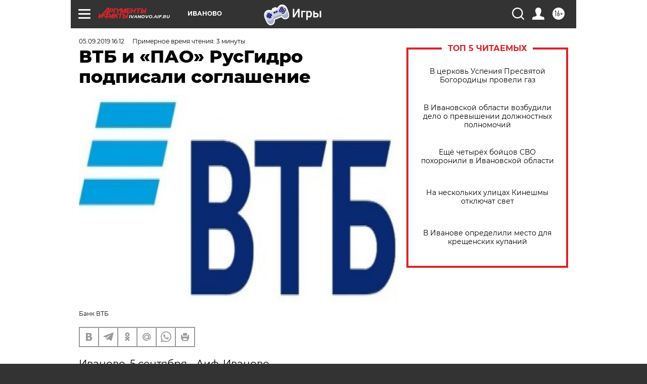

--- FILE ---
content_type: text/html; charset=UTF-8
request_url: https://ivanovo.aif.ru/money/vtb_i_pao_rusgidro_podpisali_soglashenie?from_inject=1
body_size: 26245
content:
<!DOCTYPE html>
<!--[if IE 8]><html class="ie8"> <![endif]-->
<!--[if gt IE 8]><!--><html lang="ru"> <!--<![endif]-->
<head>
    <!-- created_at 17-01-2026 13:59:28 -->
    <script>
        window.isIndexPage = 0;
        window.isMobileBrowser = 0;
        window.disableSidebarCut = 1;
        window.bannerDebugMode = 0;
    </script>

                
                                    <meta http-equiv="Content-Type" content="text/html; charset=utf-8" >
<meta name="format-detection" content="telephone=no" >
<meta name="viewport" content="width=device-width, user-scalable=no, initial-scale=1.0, maximum-scale=1.0, minimum-scale=1.0" >
<meta http-equiv="X-UA-Compatible" content="IE=edge,chrome=1" >
<meta name="HandheldFriendly" content="true" >
<meta name="format-detection" content="telephone=no" >
<meta name="theme-color" content="#ffffff" >
<meta name="description" content="Соглашение касается намерений по улучшению условий форвардного контракта" >
<meta name="keywords" content="банк ВТБ" >
<meta name="article:published_time" content="2019-09-05T13:12:57+0300" >
<meta property="og:title" content="ВТБ и «ПАО» РусГидро подписали соглашение" >
<meta property="og:description" content="Соглашение касается намерений по улучшению условий форвардного контракта" >
<meta property="og:type" content="article" >
<meta property="og:image" content="https://aif-s3.aif.ru/images/017/905/774282b4952114f1bea73893306e883d.jpg" >
<meta property="og:url" content="https://ivanovo.aif.ru/money/vtb_i_pao_rusgidro_podpisali_soglashenie" >
<meta property="og:site_name" content="AiF" >
<meta property="twitter:card" content="summary_large_image" >
<meta property="twitter:site" content="@aifonline" >
<meta property="twitter:title" content="ВТБ и «ПАО» РусГидро подписали соглашение" >
<meta property="twitter:description" content="Соглашение касается намерений по улучшению условий форвардного контракта" >
<meta property="twitter:creator" content="@aifonline" >
<meta property="twitter:image:src" content="https://aif-s3.aif.ru/images/017/905/774282b4952114f1bea73893306e883d.jpg" >
<meta property="twitter:domain" content="https://ivanovo.aif.ru/money/vtb_i_pao_rusgidro_podpisali_soglashenie" >
<meta name="facebook-domain-verification" content="jiqbwww7rrqnwzjkizob7wrpmgmwq3" >
        <title>ВТБ и «ПАО» РусГидро подписали соглашение | АиФ Иваново</title>    <link rel="shortcut icon" type="image/x-icon" href="/favicon.ico" />
    <link rel="icon" type="image/svg+xml" href="/favicon.svg">
    
    <link rel="preload" href="/redesign2018/fonts/montserrat-v15-latin-ext_latin_cyrillic-ext_cyrillic-regular.woff2" as="font" type="font/woff2" crossorigin>
    <link rel="preload" href="/redesign2018/fonts/montserrat-v15-latin-ext_latin_cyrillic-ext_cyrillic-italic.woff2" as="font" type="font/woff2" crossorigin>
    <link rel="preload" href="/redesign2018/fonts/montserrat-v15-latin-ext_latin_cyrillic-ext_cyrillic-700.woff2" as="font" type="font/woff2" crossorigin>
    <link rel="preload" href="/redesign2018/fonts/montserrat-v15-latin-ext_latin_cyrillic-ext_cyrillic-700italic.woff2" as="font" type="font/woff2" crossorigin>
    <link rel="preload" href="/redesign2018/fonts/montserrat-v15-latin-ext_latin_cyrillic-ext_cyrillic-800.woff2" as="font" type="font/woff2" crossorigin>
    <link href="https://ivanovo.aif.ru/amp/money/vtb_i_pao_rusgidro_podpisali_soglashenie" rel="amphtml" >
<link href="https://ivanovo.aif.ru/money/vtb_i_pao_rusgidro_podpisali_soglashenie" rel="canonical" >
<link href="https://ivanovo.aif.ru/redesign2018/css/style.css?6c0" media="all" rel="stylesheet" type="text/css" >
<link href="https://ivanovo.aif.ru/img/icon/apple_touch_icon_57x57.png?6c0" rel="apple-touch-icon" sizes="57x57" >
<link href="https://ivanovo.aif.ru/img/icon/apple_touch_icon_114x114.png?6c0" rel="apple-touch-icon" sizes="114x114" >
<link href="https://ivanovo.aif.ru/img/icon/apple_touch_icon_72x72.png?6c0" rel="apple-touch-icon" sizes="72x72" >
<link href="https://ivanovo.aif.ru/img/icon/apple_touch_icon_144x144.png?6c0" rel="apple-touch-icon" sizes="144x144" >
<link href="https://ivanovo.aif.ru/img/icon/apple-touch-icon.png?6c0" rel="apple-touch-icon" sizes="180x180" >
<link href="https://ivanovo.aif.ru/img/icon/favicon-32x32.png?6c0" rel="icon" type="image/png" sizes="32x32" >
<link href="https://ivanovo.aif.ru/img/icon/favicon-16x16.png?6c0" rel="icon" type="image/png" sizes="16x16" >
<link href="https://ivanovo.aif.ru/img/manifest.json?6c0" rel="manifest" >
<link href="https://ivanovo.aif.ru/img/safari-pinned-tab.svg?6c0" rel="mask-icon" color="#d55b5b" >
<link href="https://ads.betweendigital.com" rel="preconnect" crossorigin="" >
        <script type="text/javascript">
    //<!--
    var isRedesignPage = true;    //-->
</script>
<script type="text/javascript" src="https://ivanovo.aif.ru/js/output/jquery.min.js?6c0"></script>
<script type="text/javascript" src="https://ivanovo.aif.ru/js/output/header_scripts.js?6c0"></script>
<script type="text/javascript">
    //<!--
    var _sf_startpt=(new Date()).getTime()    //-->
</script>
<script type="application/ld+json">
    {"@context":"https:\/\/schema.org","@type":"BreadcrumbList","itemListElement":[{"@type":"ListItem","position":1,"name":"\u0410\u0440\u0433\u0443\u043c\u0435\u043d\u0442\u044b \u0438 \u0424\u0430\u043a\u0442\u044b","item":"https:\/\/ivanovo.aif.ru\/"},{"@type":"ListItem","position":2,"name":"\u0414\u0415\u041d\u042c\u0413\u0418","item":"https:\/\/ivanovo.aif.ru\/money"},{"@type":"ListItem","position":3,"name":"\u0412\u0422\u0411 \u0438 \u00ab\u041f\u0410\u041e\u00bb \u0420\u0443\u0441\u0413\u0438\u0434\u0440\u043e \u043f\u043e\u0434\u043f\u0438\u0441\u0430\u043b\u0438 \u0441\u043e\u0433\u043b\u0430\u0448\u0435\u043d\u0438\u0435","item":"https:\/\/ivanovo.aif.ru\/money\/vtb_i_pao_rusgidro_podpisali_soglashenie"}]}</script>
<script type="text/javascript" src="https://yastatic.net/s3/passport-sdk/autofill/v1/sdk-suggest-with-polyfills-latest.js?6c0"></script>
<script type="text/javascript">
    //<!--
    window.YandexAuthParams = {"oauthQueryParams":{"client_id":"b104434ccf5a4638bdfe8a9101264f3c","response_type":"code","redirect_uri":"https:\/\/aif.ru\/oauth\/yandex\/callback"},"tokenPageOrigin":"https:\/\/aif.ru"};    //-->
</script>
<script type="text/javascript">
    //<!--
    function AdFox_getWindowSize() {
    var winWidth,winHeight;
	if( typeof( window.innerWidth ) == 'number' ) {
		//Non-IE
		winWidth = window.innerWidth;
		winHeight = window.innerHeight;
	} else if( document.documentElement && ( document.documentElement.clientWidth || document.documentElement.clientHeight ) ) {
		//IE 6+ in 'standards compliant mode'
		winWidth = document.documentElement.clientWidth;
		winHeight = document.documentElement.clientHeight;
	} else if( document.body && ( document.body.clientWidth || document.body.clientHeight ) ) {
		//IE 4 compatible
		winWidth = document.body.clientWidth;
		winHeight = document.body.clientHeight;
	}
	return {"width":winWidth, "height":winHeight};
}//END function AdFox_getWindowSize

function AdFox_getElementPosition(elemId){
    var elem;
    
    if (document.getElementById) {
		elem = document.getElementById(elemId);
	}
	else if (document.layers) {
		elem = document.elemId;
	}
	else if (document.all) {
		elem = document.all.elemId;
	}
    var w = elem.offsetWidth;
    var h = elem.offsetHeight;	
    var l = 0;
    var t = 0;
	
    while (elem)
    {
        l += elem.offsetLeft;
        t += elem.offsetTop;
        elem = elem.offsetParent;
    }

    return {"left":l, "top":t, "width":w, "height":h};
} //END function AdFox_getElementPosition

function AdFox_getBodyScrollTop(){
	return self.pageYOffset || (document.documentElement && document.documentElement.scrollTop) || (document.body && document.body.scrollTop);
} //END function AdFox_getBodyScrollTop

function AdFox_getBodyScrollLeft(){
	return self.pageXOffset || (document.documentElement && document.documentElement.scrollLeft) || (document.body && document.body.scrollLeft);
}//END function AdFox_getBodyScrollLeft

function AdFox_Scroll(elemId,elemSrc){
   var winPos = AdFox_getWindowSize();
   var winWidth = winPos.width;
   var winHeight = winPos.height;
   var scrollY = AdFox_getBodyScrollTop();
   var scrollX =  AdFox_getBodyScrollLeft();
   var divId = 'AdFox_banner_'+elemId;
   var ltwhPos = AdFox_getElementPosition(divId);
   var lPos = ltwhPos.left;
   var tPos = ltwhPos.top;

   if(scrollY+winHeight+5 >= tPos && scrollX+winWidth+5 >= lPos){
      AdFox_getCodeScript(1,elemId,elemSrc);
	  }else{
	     setTimeout('AdFox_Scroll('+elemId+',"'+elemSrc+'");',100);
	  }
}//End function AdFox_Scroll    //-->
</script>
<script type="text/javascript">
    //<!--
    function AdFox_SetLayerVis(spritename,state){
   document.getElementById(spritename).style.visibility=state;
}

function AdFox_Open(AF_id){
   AdFox_SetLayerVis('AdFox_DivBaseFlash_'+AF_id, "hidden");
   AdFox_SetLayerVis('AdFox_DivOverFlash_'+AF_id, "visible");
}

function AdFox_Close(AF_id){
   AdFox_SetLayerVis('AdFox_DivOverFlash_'+AF_id, "hidden");
   AdFox_SetLayerVis('AdFox_DivBaseFlash_'+AF_id, "visible");
}

function AdFox_getCodeScript(AF_n,AF_id,AF_src){
   var AF_doc;
   if(AF_n<10){
      try{
	     if(document.all && !window.opera){
		    AF_doc = window.frames['AdFox_iframe_'+AF_id].document;
			}else if(document.getElementById){
			         AF_doc = document.getElementById('AdFox_iframe_'+AF_id).contentDocument;
					 }
		 }catch(e){}
    if(AF_doc){
	   AF_doc.write('<scr'+'ipt type="text/javascript" src="'+AF_src+'"><\/scr'+'ipt>');
	   }else{
	      setTimeout('AdFox_getCodeScript('+(++AF_n)+','+AF_id+',"'+AF_src+'");', 100);
		  }
		  }
}

function adfoxSdvigContent(banID, flashWidth, flashHeight){
	var obj = document.getElementById('adfoxBanner'+banID).style;
	if (flashWidth == '100%') obj.width = flashWidth;
	    else obj.width = flashWidth + "px";
	if (flashHeight == '100%') obj.height = flashHeight;
	    else obj.height = flashHeight + "px";
}

function adfoxVisibilityFlash(banName, flashWidth, flashHeight){
    	var obj = document.getElementById(banName).style;
	if (flashWidth == '100%') obj.width = flashWidth;
	    else obj.width = flashWidth + "px";
	if (flashHeight == '100%') obj.height = flashHeight;
	    else obj.height = flashHeight + "px";
}

function adfoxStart(banID, FirShowFlNum, constVisFlashFir, sdvigContent, flash1Width, flash1Height, flash2Width, flash2Height){
	if (FirShowFlNum == 1) adfoxVisibilityFlash('adfoxFlash1'+banID, flash1Width, flash1Height);
	    else if (FirShowFlNum == 2) {
		    adfoxVisibilityFlash('adfoxFlash2'+banID, flash2Width, flash2Height);
	        if (constVisFlashFir == 'yes') adfoxVisibilityFlash('adfoxFlash1'+banID, flash1Width, flash1Height);
		    if (sdvigContent == 'yes') adfoxSdvigContent(banID, flash2Width, flash2Height);
		        else adfoxSdvigContent(banID, flash1Width, flash1Height);
	}
}

function adfoxOpen(banID, constVisFlashFir, sdvigContent, flash2Width, flash2Height){
	var aEventOpenClose = new Image();
	var obj = document.getElementById("aEventOpen"+banID);
	if (obj) aEventOpenClose.src =  obj.title+'&rand='+Math.random()*1000000+'&prb='+Math.random()*1000000;
	adfoxVisibilityFlash('adfoxFlash2'+banID, flash2Width, flash2Height);
	if (constVisFlashFir != 'yes') adfoxVisibilityFlash('adfoxFlash1'+banID, 1, 1);
	if (sdvigContent == 'yes') adfoxSdvigContent(banID, flash2Width, flash2Height);
}


function adfoxClose(banID, constVisFlashFir, sdvigContent, flash1Width, flash1Height){
	var aEventOpenClose = new Image();
	var obj = document.getElementById("aEventClose"+banID);
	if (obj) aEventOpenClose.src =  obj.title+'&rand='+Math.random()*1000000+'&prb='+Math.random()*1000000;
	adfoxVisibilityFlash('adfoxFlash2'+banID, 1, 1);
	if (constVisFlashFir != 'yes') adfoxVisibilityFlash('adfoxFlash1'+banID, flash1Width, flash1Height);
	if (sdvigContent == 'yes') adfoxSdvigContent(banID, flash1Width, flash1Height);
}    //-->
</script>
<script type="text/javascript" async="true" src="https://yandex.ru/ads/system/header-bidding.js?6c0"></script>
<script type="text/javascript" src="https://ad.mail.ru/static/sync-loader.js?6c0"></script>
<script type="text/javascript" async="true" src="https://cdn.skcrtxr.com/roxot-wrapper/js/roxot-manager.js?pid=42c21743-edce-4460-a03e-02dbaef8f162"></script>
<script type="text/javascript" src="https://cdn-rtb.sape.ru/js/uids.js?6c0"></script>
<script type="text/javascript">
    //<!--
        var adfoxBiddersMap = {
    "betweenDigital": "816043",
 "mediasniper": "2218745",
    "myTarget": "810102",
 "buzzoola": "1096246",
 "adfox_roden-media": "3373170",
    "videonow": "2966090", 
 "adfox_adsmart": "1463295",
  "Gnezdo": "3123512",
    "roxot": "3196121",
 "astralab": "2486209",
  "getintent": "3186204",
 "sape": "2758269",
 "adwile": "2733112",
 "hybrid": "2809332"
};
var syncid = window.rb_sync.id;
	  var biddersCpmAdjustmentMap = {
      'adfox_adsmart': 0.6,
	  'Gnezdo': 0.8,
	  'adwile': 0.8
  };

if (window.innerWidth >= 1024) {
var adUnits = [{
        "code": "adfox_153825256063495017",
  "sizes": [[300, 600], [240,400]],
        "bids": [{
                "bidder": "betweenDigital",
                "params": {
                    "placementId": "3235886"
                }
            },{
                "bidder": "myTarget",
                "params": {
                    "placementId": "555209",
"sendTargetRef": "true",
"additional": {
"fpid": syncid
}			
                }
            },{
                "bidder": "hybrid",
                "params": {
                    "placementId": "6582bbf77bc72f59c8b22f65"
                }
            },{
                "bidder": "buzzoola",
                "params": {
                    "placementId": "1252803"
                }
            },{
                "bidder": "videonow",
                "params": {
                    "placementId": "8503533"
                }
            },{
                    "bidder": "adfox_adsmart",
                    "params": {
						p1: 'cqguf',
						p2: 'hhro'
					}
            },{
                    "bidder": "roxot",
                    "params": {
						placementId: '2027d57b-1cff-4693-9a3c-7fe57b3bcd1f',
						sendTargetRef: true
					}
            },{
                    "bidder": "mediasniper",
                    "params": {
						"placementId": "4417"
					}
            },{
                    "bidder": "Gnezdo",
                    "params": {
						"placementId": "354318"
					}
            },{
                    "bidder": "getintent",
                    "params": {
						"placementId": "215_V_aif.ru_D_Top_300x600"
					}
            },{
                    "bidder": "adfox_roden-media",
                    "params": {
						p1: "dilmj",
						p2: "emwl"
					}
            },{
                    "bidder": "astralab",
                    "params": {
						"placementId": "642ad3a28528b410c4990932"
					}
            }
        ]
    },{
        "code": "adfox_150719646019463024",
		"sizes": [[640,480], [640,360]],
        "bids": [{
                "bidder": "adfox_adsmart",
                    "params": {
						p1: 'cmqsb',
						p2: 'ul'
					}
            },{
                "bidder": "sape",
                "params": {
                    "placementId": "872427",
					additional: {
                       sapeFpUids: window.sapeRrbFpUids || []
                   }				
                }
            },{
                "bidder": "roxot",
                "params": {
                    placementId: '2b61dd56-9c9f-4c45-a5f5-98dd5234b8a1',
					sendTargetRef: true
                }
            },{
                "bidder": "getintent",
                "params": {
                    "placementId": "215_V_aif.ru_D_AfterArticle_640х480"
                }
            }
        ]
    },{
        "code": "adfox_149010055036832877",
		"sizes": [[970,250]],
		"bids": [{
                    "bidder": "adfox_roden-media",
                    "params": {
						p1: 'dilmi',
						p2: 'hfln'
					}
            },{
                    "bidder": "buzzoola",
                    "params": {
						"placementId": "1252804"
					}
            },{
                    "bidder": "getintent",
                    "params": {
						"placementId": "215_V_aif.ru_D_Billboard_970x250"
					}
            },{
                "bidder": "astralab",
                "params": {
                    "placementId": "67bf071f4e6965fa7b30fea3"
                }
            },{
                    "bidder": "hybrid",
                    "params": {
						"placementId": "6582bbf77bc72f59c8b22f66"
					}
            },{
                    "bidder": "myTarget",
                    "params": {
						"placementId": "1462991",
"sendTargetRef": "true",
"additional": {
"fpid": syncid
}			
					}
            }			           
        ]        
    },{
        "code": "adfox_149874332414246474",
		"sizes": [[640,360], [300,250], [640,480]],
		"codeType": "combo",
		"bids": [{
                "bidder": "mediasniper",
                "params": {
                    "placementId": "4419"
                }
            },{
                "bidder": "buzzoola",
                "params": {
                    "placementId": "1220692"
                }
            },{
                "bidder": "astralab",
                "params": {
                    "placementId": "66fd25eab13381b469ae4b39"
                }
            },
			{
                    "bidder": "betweenDigital",
                    "params": {
						"placementId": "4502825"
					}
            }
			           
        ]        
    },{
        "code": "adfox_149848658878716687",
		"sizes": [[300,600], [240,400]],
        "bids": [{
                "bidder": "betweenDigital",
                "params": {
                    "placementId": "3377360"
                }
            },{
                "bidder": "roxot",
                "params": {
                    placementId: 'fdaba944-bdaa-4c63-9dd3-af12fc6afbf8',
					sendTargetRef: true
                }
            },{
                "bidder": "sape",
                "params": {
                    "placementId": "872425",
					additional: {
                       sapeFpUids: window.sapeRrbFpUids || []
                   }
                }
            },{
                "bidder": "adwile",
                "params": {
                    "placementId": "27990"
                }
            }
        ]        
    }
],
	syncPixels = [{
    bidder: 'hybrid',
    pixels: [
    "https://www.tns-counter.ru/V13a****idsh_ad/ru/CP1251/tmsec=idsh_dis/",
    "https://www.tns-counter.ru/V13a****idsh_vid/ru/CP1251/tmsec=idsh_aifru-hbrdis/",
    "https://mc.yandex.ru/watch/66716692?page-url=aifru%3Futm_source=dis_hybrid_default%26utm_medium=%26utm_campaign=%26utm_content=%26utm_term=&page-ref="+window.location.href
]
  }
  ];
} else if (window.innerWidth < 1024) {
var adUnits = [{
        "code": "adfox_14987283079885683",
		"sizes": [[300,250], [300,240]],
        "bids": [{
                "bidder": "betweenDigital",
                "params": {
                    "placementId": "2492448"
                }
            },{
                "bidder": "myTarget",
                "params": {
                    "placementId": "226830",
"sendTargetRef": "true",
"additional": {
"fpid": syncid
}			
                }
            },{
                "bidder": "hybrid",
                "params": {
                    "placementId": "6582bbf77bc72f59c8b22f64"
                }
            },{
                "bidder": "mediasniper",
                "params": {
                    "placementId": "4418"
                }
            },{
                "bidder": "buzzoola",
                "params": {
                    "placementId": "563787"
                }
            },{
                "bidder": "roxot",
                "params": {
                    placementId: '20bce8ad-3a5e-435a-964f-47be17e201cf',
					sendTargetRef: true
                }
            },{
                "bidder": "videonow",
                "params": {
                    "placementId": "2577490"
                }
            },{
                "bidder": "adfox_adsmart",
                    "params": {
						p1: 'cqmbg',
						p2: 'ul'
					}
            },{
                    "bidder": "Gnezdo",
                    "params": {
						"placementId": "354316"
					}
            },{
                    "bidder": "getintent",
                    "params": {
						"placementId": "215_V_aif.ru_M_Top_300x250"
					}
            },{
                    "bidder": "adfox_roden-media",
                    "params": {
						p1: "dilmx",
						p2: "hbts"
					}
            },{
                "bidder": "astralab",
                "params": {
                    "placementId": "642ad47d8528b410c4990933"
                }
            }			
        ]        
    },{
        "code": "adfox_153545578261291257",
		"bids": [{
                    "bidder": "sape",
                    "params": {
						"placementId": "872426",
					additional: {
                       sapeFpUids: window.sapeRrbFpUids || []
                   }
					}
            },{
                    "bidder": "roxot",
                    "params": {
						placementId: 'eb2ebb9c-1e7e-4c80-bef7-1e93debf197c',
						sendTargetRef: true
					}
            }
			           
        ]        
    },{
        "code": "adfox_165346609120174064",
		"sizes": [[320,100]],
		"bids": [            
            		{
                    "bidder": "buzzoola",
                    "params": {
						"placementId": "1252806"
					}
            },{
                    "bidder": "getintent",
                    "params": {
						"placementId": "215_V_aif.ru_M_FloorAd_320x100"
					}
            }
			           
        ]        
    },{
        "code": "adfox_155956315896226671",
		"bids": [            
            		{
                    "bidder": "buzzoola",
                    "params": {
						"placementId": "1252805"
					}
            },{
                    "bidder": "sape",
                    "params": {
						"placementId": "887956",
					additional: {
                       sapeFpUids: window.sapeRrbFpUids || []
                   }
					}
            },{
                    "bidder": "myTarget",
                    "params": {
						"placementId": "821424",
"sendTargetRef": "true",
"additional": {
"fpid": syncid
}			
					}
            }
			           
        ]        
    },{
        "code": "adfox_149874332414246474",
		"sizes": [[640,360], [300,250], [640,480]],
		"codeType": "combo",
		"bids": [{
                "bidder": "adfox_roden-media",
                "params": {
					p1: 'dilmk',
					p2: 'hfiu'
				}
            },{
                "bidder": "mediasniper",
                "params": {
                    "placementId": "4419"
                }
            },{
                "bidder": "roxot",
                "params": {
                    placementId: 'ba25b33d-cd61-4c90-8035-ea7d66f011c6',
					sendTargetRef: true
                }
            },{
                "bidder": "adwile",
                "params": {
                    "placementId": "27991"
                }
            },{
                    "bidder": "Gnezdo",
                    "params": {
						"placementId": "354317"
					}
            },{
                    "bidder": "getintent",
                    "params": {
						"placementId": "215_V_aif.ru_M_Comboblock_300x250"
					}
            },{
                    "bidder": "astralab",
                    "params": {
						"placementId": "66fd260fb13381b469ae4b3f"
					}
            },{
                    "bidder": "betweenDigital",
                    "params": {
						"placementId": "4502825"
					}
            }
			]        
    }
],
	syncPixels = [
  {
    bidder: 'hybrid',
    pixels: [
    "https://www.tns-counter.ru/V13a****idsh_ad/ru/CP1251/tmsec=idsh_mob/",
    "https://www.tns-counter.ru/V13a****idsh_vid/ru/CP1251/tmsec=idsh_aifru-hbrmob/",
    "https://mc.yandex.ru/watch/66716692?page-url=aifru%3Futm_source=mob_hybrid_default%26utm_medium=%26utm_campaign=%26utm_content=%26utm_term=&page-ref="+window.location.href
]
  }
  ];
}
var userTimeout = 1500;
window.YaHeaderBiddingSettings = {
    biddersMap: adfoxBiddersMap,
	biddersCpmAdjustmentMap: biddersCpmAdjustmentMap,
    adUnits: adUnits,
    timeout: userTimeout,
    syncPixels: syncPixels	
};    //-->
</script>
<script type="text/javascript">
    //<!--
    window.yaContextCb = window.yaContextCb || []    //-->
</script>
<script type="text/javascript" async="true" src="https://yandex.ru/ads/system/context.js?6c0"></script>
<script type="text/javascript">
    //<!--
    window.EventObserver = {
    observers: {},

    subscribe: function (name, fn) {
        if (!this.observers.hasOwnProperty(name)) {
            this.observers[name] = [];
        }
        this.observers[name].push(fn)
    },
    
    unsubscribe: function (name, fn) {
        if (!this.observers.hasOwnProperty(name)) {
            return;
        }
        this.observers[name] = this.observers[name].filter(function (subscriber) {
            return subscriber !== fn
        })
    },
    
    broadcast: function (name, data) {
        if (!this.observers.hasOwnProperty(name)) {
            return;
        }
        this.observers[name].forEach(function (subscriber) {
            return subscriber(data)
        })
    }
};    //-->
</script>    
    <script>
  var adcm_config ={
    id:1064,
    platformId: 64,
    init: function () {
      window.adcm.call();
    }
  };
</script>
<script src="https://tag.digitaltarget.ru/adcm.js" async></script>    <meta name="google-site-verification" content="U62sDHlgue3osrNGy7cOyUkCYoiceFwcIM0im-6tbbE" /><meta name="zen-verification" content="71LWl6e3B8mPzuoJdzxK85a5mLTY26VJWeYTHdvKoLPEirhyy00X9CyQ1S2RgOsa" />    <link rel="stylesheet" type="text/css" media="print" href="https://ivanovo.aif.ru/redesign2018/css/print.css?6c0" />
    <base href=""/>
</head><body class="region__ivanovo ">
<div class="overlay"></div>
<!-- Rating@Mail.ru counter -->
<script type="text/javascript">
var _tmr = window._tmr || (window._tmr = []);
_tmr.push({id: "59428", type: "pageView", start: (new Date()).getTime()});
(function (d, w, id) {
  if (d.getElementById(id)) return;
  var ts = d.createElement("script"); ts.type = "text/javascript"; ts.async = true; ts.id = id;
  ts.src = "https://top-fwz1.mail.ru/js/code.js";
  var f = function () {var s = d.getElementsByTagName("script")[0]; s.parentNode.insertBefore(ts, s);};
  if (w.opera == "[object Opera]") { d.addEventListener("DOMContentLoaded", f, false); } else { f(); }
})(document, window, "topmailru-code");
</script><noscript><div>
<img src="https://top-fwz1.mail.ru/counter?id=59428;js=na" style="border:0;position:absolute;left:-9999px;" alt="Top.Mail.Ru" />
</div></noscript>
<!-- //Rating@Mail.ru counter -->



<div class="container white_bg" id="container">
    
        <noindex><div class="adv_content bp__body_first adwrapper"><div class="banner_params hide" data-params="{&quot;id&quot;:5465,&quot;num&quot;:1,&quot;place&quot;:&quot;body_first&quot;}"></div>
<!--AdFox START-->
<!--aif_direct-->
<!--Площадка: AIF_fullscreen/catfish / * / *-->
<!--Тип баннера: CatFish-->
<!--Расположение: <верх страницы>-->
<div id="adfox_155956532411722131"></div>
<script>
window.yaContextCb.push(()=>{
    Ya.adfoxCode.create({
      ownerId: 249933,
        containerId: 'adfox_155956532411722131',
type: 'fullscreen',
platform: 'desktop',
        params: {
            pp: 'g',
            ps: 'didj',
            p2: 'gkue',
            puid1: ''
        }
    });
});
</script></div></noindex>
        
        <!--баннер над шапкой--->
                <div class="banner_box">
            <div class="main_banner">
                <noindex><div class="adv_content bp__header no_portr cont_center adwrapper no_mob"><div class="banner_params hide" data-params="{&quot;id&quot;:1500,&quot;num&quot;:1,&quot;place&quot;:&quot;header&quot;}"></div>
<center data-slot="1500">

<!--AdFox START-->
<!--aif_direct-->
<!--Площадка: AIF.ru / * / *-->
<!--Тип баннера: Background-->
<!--Расположение: <верх страницы>-->
<div id="adfox_149010055036832877"></div>
<script>
window.yaContextCb.push(()=>{
    Ya.adfoxCode.create({
      ownerId: 249933,
        containerId: 'adfox_149010055036832877',
        params: {
            pp: 'g',
            ps: 'chxs',
            p2: 'fmis'
          
        }
    });
});
</script>

<script>
$(document).ready(function() {
$('#container').addClass('total_branb_no_top');
 });
</script>
<style>
body > a[style] {position:fixed !important;}
</style> 
  


</center></div></noindex>            </div>
        </div>
                <!--//баннер  над шапкой--->

    <script>
	currentUser = new User();
</script>

<header class="header">
    <div class="count_box_nodisplay">
    <div class="couter_block"><!--LiveInternet counter-->
<script type="text/javascript"><!--
document.write("<img src='https://counter.yadro.ru//hit;AIF?r"+escape(document.referrer)+((typeof(screen)=="undefined")?"":";s"+screen.width+"*"+screen.height+"*"+(screen.colorDepth?screen.colorDepth:screen.pixelDepth))+";u"+escape(document.URL)+";h"+escape(document.title.substring(0,80))+";"+Math.random()+"' width=1 height=1 alt=''>");
//--></script><!--/LiveInternet--></div></div>    <div class="topline">
    <a href="#" class="burger openCloser">
        <div class="burger__wrapper">
            <span class="burger__line"></span>
            <span class="burger__line"></span>
            <span class="burger__line"></span>
        </div>
    </a>

    
    <a href="/" class="logo_box">
                <img width="96" height="22" src="https://ivanovo.aif.ru/redesign2018/img/logo.svg?6c0" alt="Аргументы и Факты">
        <div class="region_url">
            ivanovo.aif.ru        </div>
            </a>
    <div itemscope itemtype="http://schema.org/Organization" class="schema_org">
        <img itemprop="logo" src="https://ivanovo.aif.ru/redesign2018/img/logo.svg?6c0" />
        <a itemprop="url" href="/"></a>
        <meta itemprop="name" content="АО «Аргументы и Факты»" />
        <div itemprop="address" itemscope itemtype="http://schema.org/PostalAddress">
            <meta itemprop="postalCode" content="101000" />
            <meta itemprop="addressLocality" content="Москва" />
            <meta itemprop="streetAddress" content="ул. Мясницкая, д. 42"/>
            <meta itemprop="addressCountry" content="RU"/>
            <a itemprop="telephone" href="tel:+74956465757">+7 (495) 646 57 57</a>
        </div>
    </div>
    <div class="age16 age16_topline">16+</div>
    <a href="#" class="region regionOpenCloser">
        <img width="19" height="25" src="https://ivanovo.aif.ru/redesign2018/img/location.svg?6c0"><span>Иваново</span>
    </a>
    <div class="topline__slot">
         <noindex><div class="adv_content bp__header_in_topline adwrapper"><div class="banner_params hide" data-params="{&quot;id&quot;:6014,&quot;num&quot;:1,&quot;place&quot;:&quot;header_in_topline&quot;}"></div>
<a href="https://aif.ru/onlinegames?utm_source=aif&utm_medium=banner&utm_campaign=games">
  <img src="https://static1-repo.aif.ru/1/ce/3222991/243b17d0964e68617fe6015e07883e97.webp"
       border="0" width="200" height="56" alt="Игры — АиФ Онлайн">
</a></div></noindex>    </div>

    <!--a class="topline__hashtag" href="https://aif.ru/health/coronavirus/?utm_medium=header&utm_content=covid&utm_source=aif">#остаемсядома</a-->
    <div class="auth_user_status_js">
        <a href="#" class="user auth_link_login_js auth_open_js"><img width="24" height="24" src="https://ivanovo.aif.ru/redesign2018/img/user_ico.svg?6c0"></a>
        <a href="/profile" class="user auth_link_profile_js" style="display: none"><img width="24" height="24" src="https://ivanovo.aif.ru/redesign2018/img/user_ico.svg?6c0"></a>
    </div>
    <div class="search_box">
        <a href="#" class="search_ico searchOpener">
            <img width="24" height="24" src="https://ivanovo.aif.ru/redesign2018/img/search_ico.svg?6c0">
        </a>
        <div class="search_input">
            <form action="/search" id="search_form1">
                <input type="text" name="text" maxlength="50"/>
            </form>
        </div>
    </div>
</div>

<div class="fixed_menu topline">
    <div class="cont_center">
        <a href="#" class="burger openCloser">
            <div class="burger__wrapper">
                <span class="burger__line"></span>
                <span class="burger__line"></span>
                <span class="burger__line"></span>
            </div>
        </a>
        <a href="/" class="logo_box">
                        <img width="96" height="22" src="https://ivanovo.aif.ru/redesign2018/img/logo.svg?6c0" alt="Аргументы и Факты">
            <div class="region_url">
                ivanovo.aif.ru            </div>
                    </a>
        <div class="age16 age16_topline">16+</div>
        <a href="/" class="region regionOpenCloser">
            <img width="19" height="25" src="https://ivanovo.aif.ru/redesign2018/img/location.svg?6c0">
            <span>Иваново</span>
        </a>
        <div class="topline__slot">
            <noindex><div class="adv_content bp__header_in_topline adwrapper"><div class="banner_params hide" data-params="{&quot;id&quot;:6014,&quot;num&quot;:1,&quot;place&quot;:&quot;header_in_topline&quot;}"></div>
<a href="https://aif.ru/onlinegames?utm_source=aif&utm_medium=banner&utm_campaign=games">
  <img src="https://static1-repo.aif.ru/1/ce/3222991/243b17d0964e68617fe6015e07883e97.webp"
       border="0" width="200" height="56" alt="Игры — АиФ Онлайн">
</a></div></noindex>        </div>

        <!--a class="topline__hashtag" href="https://aif.ru/health/coronavirus/?utm_medium=header&utm_content=covid&utm_source=aif">#остаемсядома</a-->
        <div class="auth_user_status_js">
            <a href="#" class="user auth_link_login_js auth_open_js"><img width="24" height="24" src="https://ivanovo.aif.ru/redesign2018/img/user_ico.svg?6c0"></a>
            <a href="/profile" class="user auth_link_profile_js" style="display: none"><img width="24" height="24" src="https://ivanovo.aif.ru/redesign2018/img/user_ico.svg?6c0"></a>
        </div>
        <div class="search_box">
            <a href="#" class="search_ico searchOpener">
                <img width="24" height="24" src="https://ivanovo.aif.ru/redesign2018/img/search_ico.svg?6c0">
            </a>
            <div class="search_input">
                <form action="/search">
                    <input type="text" name="text" maxlength="50" >
                </form>
            </div>
        </div>
    </div>
</div>    <div class="regions_box">
    <nav class="cont_center">
        <ul class="regions">
            <li><a href="https://aif.ru?from_menu=1">ФЕДЕРАЛЬНЫЙ</a></li>
            <li><a href="https://spb.aif.ru">САНКТ-ПЕТЕРБУРГ</a></li>

            
                                    <li><a href="https://adigea.aif.ru">Адыгея</a></li>
                
            
                                    <li><a href="https://arh.aif.ru">Архангельск</a></li>
                
            
                
            
                
            
                                    <li><a href="https://astrakhan.aif.ru">Астрахань</a></li>
                
            
                                    <li><a href="https://altai.aif.ru">Барнаул</a></li>
                
            
                                    <li><a href="https://aif.by">Беларусь</a></li>
                
            
                                    <li><a href="https://bel.aif.ru">Белгород</a></li>
                
            
                
            
                                    <li><a href="https://bryansk.aif.ru">Брянск</a></li>
                
            
                                    <li><a href="https://bur.aif.ru">Бурятия</a></li>
                
            
                                    <li><a href="https://vl.aif.ru">Владивосток</a></li>
                
            
                                    <li><a href="https://vlad.aif.ru">Владимир</a></li>
                
            
                                    <li><a href="https://vlg.aif.ru">Волгоград</a></li>
                
            
                                    <li><a href="https://vologda.aif.ru">Вологда</a></li>
                
            
                                    <li><a href="https://vrn.aif.ru">Воронеж</a></li>
                
            
                
            
                                    <li><a href="https://dag.aif.ru">Дагестан</a></li>
                
            
                
            
                                    <li><a href="https://ivanovo.aif.ru">Иваново</a></li>
                
            
                                    <li><a href="https://irk.aif.ru">Иркутск</a></li>
                
            
                                    <li><a href="https://kazan.aif.ru">Казань</a></li>
                
            
                                    <li><a href="https://kzaif.kz">Казахстан</a></li>
                
            
                
            
                                    <li><a href="https://klg.aif.ru">Калининград</a></li>
                
            
                
            
                                    <li><a href="https://kaluga.aif.ru">Калуга</a></li>
                
            
                                    <li><a href="https://kamchatka.aif.ru">Камчатка</a></li>
                
            
                
            
                                    <li><a href="https://karel.aif.ru">Карелия</a></li>
                
            
                                    <li><a href="https://kirov.aif.ru">Киров</a></li>
                
            
                                    <li><a href="https://komi.aif.ru">Коми</a></li>
                
            
                                    <li><a href="https://kostroma.aif.ru">Кострома</a></li>
                
            
                                    <li><a href="https://kuban.aif.ru">Краснодар</a></li>
                
            
                                    <li><a href="https://krsk.aif.ru">Красноярск</a></li>
                
            
                                    <li><a href="https://krym.aif.ru">Крым</a></li>
                
            
                                    <li><a href="https://kuzbass.aif.ru">Кузбасс</a></li>
                
            
                
            
                
            
                                    <li><a href="https://aif.kg">Кыргызстан</a></li>
                
            
                                    <li><a href="https://mar.aif.ru">Марий Эл</a></li>
                
            
                                    <li><a href="https://saransk.aif.ru">Мордовия</a></li>
                
            
                                    <li><a href="https://murmansk.aif.ru">Мурманск</a></li>
                
            
                
            
                                    <li><a href="https://nn.aif.ru">Нижний Новгород</a></li>
                
            
                                    <li><a href="https://nsk.aif.ru">Новосибирск</a></li>
                
            
                
            
                                    <li><a href="https://omsk.aif.ru">Омск</a></li>
                
            
                                    <li><a href="https://oren.aif.ru">Оренбург</a></li>
                
            
                                    <li><a href="https://penza.aif.ru">Пенза</a></li>
                
            
                                    <li><a href="https://perm.aif.ru">Пермь</a></li>
                
            
                                    <li><a href="https://pskov.aif.ru">Псков</a></li>
                
            
                                    <li><a href="https://rostov.aif.ru">Ростов-на-Дону</a></li>
                
            
                                    <li><a href="https://rzn.aif.ru">Рязань</a></li>
                
            
                                    <li><a href="https://samara.aif.ru">Самара</a></li>
                
            
                
            
                                    <li><a href="https://saratov.aif.ru">Саратов</a></li>
                
            
                                    <li><a href="https://sakhalin.aif.ru">Сахалин</a></li>
                
            
                
            
                                    <li><a href="https://smol.aif.ru">Смоленск</a></li>
                
            
                
            
                                    <li><a href="https://stav.aif.ru">Ставрополь</a></li>
                
            
                
            
                                    <li><a href="https://tver.aif.ru">Тверь</a></li>
                
            
                                    <li><a href="https://tlt.aif.ru">Тольятти</a></li>
                
            
                                    <li><a href="https://tomsk.aif.ru">Томск</a></li>
                
            
                                    <li><a href="https://tula.aif.ru">Тула</a></li>
                
            
                                    <li><a href="https://tmn.aif.ru">Тюмень</a></li>
                
            
                                    <li><a href="https://udm.aif.ru">Удмуртия</a></li>
                
            
                
            
                                    <li><a href="https://ul.aif.ru">Ульяновск</a></li>
                
            
                                    <li><a href="https://ural.aif.ru">Урал</a></li>
                
            
                                    <li><a href="https://ufa.aif.ru">Уфа</a></li>
                
            
                
            
                
            
                                    <li><a href="https://hab.aif.ru">Хабаровск</a></li>
                
            
                
            
                                    <li><a href="https://chv.aif.ru">Чебоксары</a></li>
                
            
                                    <li><a href="https://chel.aif.ru">Челябинск</a></li>
                
            
                                    <li><a href="https://chr.aif.ru">Черноземье</a></li>
                
            
                                    <li><a href="https://chita.aif.ru">Чита</a></li>
                
            
                                    <li><a href="https://ugra.aif.ru">Югра</a></li>
                
            
                                    <li><a href="https://yakutia.aif.ru">Якутия</a></li>
                
            
                                    <li><a href="https://yamal.aif.ru">Ямал</a></li>
                
            
                                    <li><a href="https://yar.aif.ru">Ярославль</a></li>
                
                    </ul>
    </nav>
</div>    <div class="top_menu_box">
    <div class="cont_center">
        <nav class="top_menu main_menu_wrapper_js">
                            <ul class="main_menu main_menu_js" id="rubrics">
                                    <li  class="menuItem top_level_item_js">

        <span  title="Спецпроекты">Спецпроекты</span>
    
            <div class="subrubrics_box submenu_js">
            <ul>
                                                            <li  class="menuItem">

        <a  href="http://dobroe.aif.ru/" title="«АиФ. Доброе сердце»" id="custommenu-9499">«АиФ. Доброе сердце»</a>
    
    </li>                                                                                <li  class="menuItem">

        <a  href="https://ivanovo.aif.ru/" title="Письма на фронт" id="custommenu-9501">Письма на фронт</a>
    
    </li>                                                                                <li  class="menuItem">

        <a  href="https://ivanovo.aif.ru/static/1965080" title="Детская книга войны" id="custommenu-9502">Детская книга войны</a>
    
    </li>                                                                                <li  class="menuItem">

        <a  href="https://aif.ru/special" title="Все спецпроекты" id="custommenu-10204">Все спецпроекты</a>
    
    </li>                                                </ul>
        </div>
    </li>                                                <li  class="menuItem top_level_item_js">

        <a  href="https://ivanovo.aif.ru/news" title="Новости" id="custommenu-10208">Новости</a>
    
    </li>                                                <li  data-rubric_id="6634" class="menuItem top_level_item_js">

        <a  href="/incidents" title="ПРОИСШЕСТВИЯ" id="custommenu-9516">ПРОИСШЕСТВИЯ</a>
    
            <div class="subrubrics_box submenu_js">
            <ul>
                                                            <li  data-rubric_id="6635" class="menuItem">

        <a  href="/incidents/details" title="События" id="custommenu-9540">События</a>
    
    </li>                                                                                <li  data-rubric_id="6637" class="menuItem">

        <a  href="/incidents/fire" title="Пожар" id="custommenu-9542">Пожар</a>
    
    </li>                                                                                <li  data-rubric_id="6636" class="menuItem">

        <a  href="/incidents/crash" title="ДТП" id="custommenu-9541">ДТП</a>
    
    </li>                                                                                <li  data-rubric_id="6638" class="menuItem">

        <a  href="/incidents/scene" title="Криминал" id="custommenu-9543">Криминал</a>
    
    </li>                                                </ul>
        </div>
    </li>                                                                    <li  data-rubric_id="6607" class="menuItem top_level_item_js">

        <a  href="/politic" title="ПОЛИТИКА" id="custommenu-9508">ПОЛИТИКА</a>
    
    </li>                                                <li  data-rubric_id="6602" class="menuItem top_level_item_js">

        <a  href="/society" title="ОБЩЕСТВО" id="custommenu-9507">ОБЩЕСТВО</a>
    
            <div class="subrubrics_box submenu_js">
            <ul>
                                                            <li  data-rubric_id="6603" class="menuItem">

        <a  href="/society/persona" title="Люди" id="custommenu-9524">Люди</a>
    
    </li>                                                                                <li  data-rubric_id="6604" class="menuItem">

        <a  href="/society/details" title="События" id="custommenu-9525">События</a>
    
    </li>                                                                                <li  data-rubric_id="6605" class="menuItem">

        <a  href="/society/jkh" title="ЖКХ" id="custommenu-9537">ЖКХ</a>
    
    </li>                                                </ul>
        </div>
    </li>                                                <li  data-rubric_id="6624" class="menuItem top_level_item_js active">

        <a  href="/money" title="ДЕНЬГИ" id="custommenu-9512">ДЕНЬГИ</a>
    
            <div class="subrubrics_box submenu_js">
            <ul>
                                                            <li  data-rubric_id="6625" class="menuItem">

        <a  href="/money/details" title="События" id="custommenu-9533">События</a>
    
    </li>                                                                                <li  data-rubric_id="6626" class="menuItem">

        <a  href="/money/finance" title=" Финансы" id="custommenu-9534"> Финансы</a>
    
    </li>                                                </ul>
        </div>
    </li>                                                <li  data-rubric_id="6610" class="menuItem top_level_item_js">

        <a  href="/culture" title="КУЛЬТУРА" id="custommenu-9509">КУЛЬТУРА</a>
    
            <div class="subrubrics_box submenu_js">
            <ul>
                                                            <li  data-rubric_id="6611" class="menuItem">

        <a  href="/culture/art" title="Искусство" id="custommenu-9528">Искусство</a>
    
    </li>                                                                                <li  data-rubric_id="6612" class="menuItem">

        <a  href="/culture/events" title="События" id="custommenu-9529">События</a>
    
    </li>                                                </ul>
        </div>
    </li>                                                <li  data-rubric_id="6620" class="menuItem top_level_item_js">

        <a  href="/sport" title="СПОРТ" id="custommenu-9511">СПОРТ</a>
    
            <div class="subrubrics_box submenu_js">
            <ul>
                                                            <li  data-rubric_id="6621" class="menuItem">

        <a  href="/sport/persona" title="Люди" id="custommenu-9531">Люди</a>
    
    </li>                                                                                <li  data-rubric_id="6622" class="menuItem">

        <a  href="/sport/details" title="События" id="custommenu-9532">События</a>
    
    </li>                                                                                <li  data-rubric_id="6623" class="menuItem">

        <a  href="/sport/football" title="Футбол" id="custommenu-9539">Футбол</a>
    
    </li>                                                </ul>
        </div>
    </li>                                                <li  data-rubric_id="6618" class="menuItem top_level_item_js">

        <a  href="/health" title="ЗДОРОВЬЕ" id="custommenu-9510">ЗДОРОВЬЕ</a>
    
    </li>                                                <li  data-rubric_id="6644" class="menuItem top_level_item_js">

        <a  href="/konkurs" title="КОНКУРСЫ" id="custommenu-9517">КОНКУРСЫ</a>
    
    </li>                                                <li  data-rubric_id="6646" class="menuItem top_level_item_js">

        <a  href="/edu" title="ОБРАЗОВАНИЕ" id="custommenu-9513">ОБРАЗОВАНИЕ</a>
    
            <div class="subrubrics_box submenu_js">
            <ul>
                                                            <li  data-rubric_id="6647" class="menuItem">

        <a  href="/edu/school" title="Школы" id="custommenu-9535">Школы</a>
    
    </li>                                                                                <li  data-rubric_id="6648" class="menuItem">

        <a  href="/edu/stud" title="Вузы" id="custommenu-9536">Вузы</a>
    
    </li>                                                </ul>
        </div>
    </li>                                                <li  class="menuItem top_level_item_js">

        <a  href="/opinion/authors" title="Все авторы" id="custommenu-9520">Все авторы</a>
    
    </li>                        </ul>

            <ul id="projects" class="specprojects static_submenu_js"></ul>
            <div class="right_box">
                <div class="fresh_number">
    <h3>Свежий номер</h3>
    <a href="/gazeta/number/59259" class="number_box">
                    <img loading="lazy" src="https://aif-s3.aif.ru/images/044/672/54dbd87ef04d4fa6fdc702aca14f2e7d.webp" width="91" height="120">
                <div class="text">
            № 1-2. 14/01/2026 <br /> АиФ-Иваново        </div>
    </a>
</div>
<div class="links_box">
    <a href="/gazeta">Издания</a>
</div>
                <div class="sharings_box">
    <span>АиФ в социальных сетях</span>
    <ul class="soc">
                <li>
        <a href="https://vk.com/aif_ru" rel="nofollow" target="_blank">
            <img src="https://aif.ru/redesign2018/img/sharings/vk.svg">
        </a>
    </li>
            <li>
            <a class="rss_button_black" href="/rss/all.php" target="_blank">
                <img src="https://ivanovo.aif.ru/redesign2018/img/sharings/waflya.svg?6c0" />
            </a>
        </li>
                <li>
        <a href="https://itunes.apple.com/ru/app/argumenty-i-fakty/id333210003?mt=8" rel="nofollow" target="_blank">
            <img src="https://aif.ru/redesign2018/img/sharings/apple.svg">
        </a>
    </li>
        <li>
        <a href="https://play.google.com/store/apps/details?id=com.mobilein.aif&feature=search_result#?t=W251bGwsMSwxLDEsImNvbS5tb2JpbGVpbi5haWYiXQ" rel="nofollow" target="_blank">
            <img src="https://aif.ru/redesign2018/img/sharings/androd.svg">
        </a>
    </li>
    </ul>
</div>
            </div>
        </nav>
    </div>
</div></header>            	<div class="content_containers_wrapper_js">
        <div class="content_body  content_container_js">
            <div class="content">
                                <section class="article" itemscope itemtype="https://schema.org/NewsArticle">
    <div class="article_top">

        
        <div class="date">
          
<time itemprop="datePublished" datetime="2019-09-05T16:12 MSK+0300">
<a href="/all/2019-09-05">05.09.2019 16:12</a></time>
<time itemprop="dateModified" datetime="2021-03-10T09:57 MSK+0300"></time>                  </div>

        <div class="authors"></div>

        <div>Примерное время чтения: 3 минуты</div>
        <div class="viewed"><i class="eye"></i> <span>97</span></div>    </div>

    <h1 itemprop="headline">
        ВТБ и «ПАО» РусГидро подписали соглашение    </h1>

    
    
        
                    <div class="img_box">
            <a class="zoom_js" target="_blank" href="https://aif-s3.aif.ru/images/017/905/774282b4952114f1bea73893306e883d.jpg">
                <img loading="lazy" itemprop="image" width="640" height="425" src="https://aif-s3.aif.ru/images/017/905/774282b4952114f1bea73893306e883d.jpg" alt=""/>
            </a>

            <div class="img_descript">
                <span>Банк ВТБ</span>            </div>
        </div>
    

    
    <div class="article_sharings">
    <div class="sharing_item"><a href="https://vk.com/share.php?url=https%3A%2F%2Fivanovo.aif.ru%2Fmoney%2Fvtb_i_pao_rusgidro_podpisali_soglashenie&title=%D0%92%D0%A2%D0%91+%D0%B8+%C2%AB%D0%9F%D0%90%D0%9E%C2%BB+%D0%A0%D1%83%D1%81%D0%93%D0%B8%D0%B4%D1%80%D0%BE+%D0%BF%D0%BE%D0%B4%D0%BF%D0%B8%D1%81%D0%B0%D0%BB%D0%B8+%D1%81%D0%BE%D0%B3%D0%BB%D0%B0%D1%88%D0%B5%D0%BD%D0%B8%D0%B5&image=https%3A%2F%2Faif-s3.aif.ru%2Fimages%2F017%2F905%2F774282b4952114f1bea73893306e883d.jpg&description=%D0%A1%D0%BE%D0%B3%D0%BB%D0%B0%D1%88%D0%B5%D0%BD%D0%B8%D0%B5+%D0%BA%D0%B0%D1%81%D0%B0%D0%B5%D1%82%D1%81%D1%8F+%D0%BD%D0%B0%D0%BC%D0%B5%D1%80%D0%B5%D0%BD%D0%B8%D0%B9+%D0%BF%D0%BE+%D1%83%D0%BB%D1%83%D1%87%D1%88%D0%B5%D0%BD%D0%B8%D1%8E+%D1%83%D1%81%D0%BB%D0%BE%D0%B2%D0%B8%D0%B9+%D1%84%D0%BE%D1%80%D0%B2%D0%B0%D1%80%D0%B4%D0%BD%D0%BE%D0%B3%D0%BE+%D0%BA%D0%BE%D0%BD%D1%82%D1%80%D0%B0%D0%BA%D1%82%D0%B0" rel="nofollow" onclick="window.open(this.href, '_blank', 'scrollbars=0, resizable=1, menubar=0, left=100, top=100, width=550, height=440, toolbar=0, status=0');return false"><img src="https://aif.ru/redesign2018/img/sharings/vk_gray.svg" /></a></div>
<div class="sharing_item"><a href="https://t.me/share?url=https%3A%2F%2Fivanovo.aif.ru%2Fmoney%2Fvtb_i_pao_rusgidro_podpisali_soglashenie&text=" rel="nofollow" onclick="window.open(this.href, '_blank', 'scrollbars=0, resizable=1, menubar=0, left=100, top=100, width=550, height=440, toolbar=0, status=0');return false"><img src="https://aif.ru/redesign2018/img/sharings/tg_gray.svg" /></a></div>
<div class="sharing_item"><a href="https://connect.ok.ru/offer?url=https%3A%2F%2Fivanovo.aif.ru%2Fmoney%2Fvtb_i_pao_rusgidro_podpisali_soglashenie&title=%D0%92%D0%A2%D0%91+%D0%B8+%C2%AB%D0%9F%D0%90%D0%9E%C2%BB+%D0%A0%D1%83%D1%81%D0%93%D0%B8%D0%B4%D1%80%D0%BE+%D0%BF%D0%BE%D0%B4%D0%BF%D0%B8%D1%81%D0%B0%D0%BB%D0%B8+%D1%81%D0%BE%D0%B3%D0%BB%D0%B0%D1%88%D0%B5%D0%BD%D0%B8%D0%B5" rel="nofollow" onclick="window.open(this.href, '_blank', 'scrollbars=0, resizable=1, menubar=0, left=100, top=100, width=550, height=440, toolbar=0, status=0');return false"><img src="https://aif.ru/redesign2018/img/sharings/ok_gray.svg" /></a></div>
<div class="sharing_item"><a href="http://connect.mail.ru/share?url=https%3A%2F%2Fivanovo.aif.ru%2Fmoney%2Fvtb_i_pao_rusgidro_podpisali_soglashenie&title=%D0%92%D0%A2%D0%91+%D0%B8+%C2%AB%D0%9F%D0%90%D0%9E%C2%BB+%D0%A0%D1%83%D1%81%D0%93%D0%B8%D0%B4%D1%80%D0%BE+%D0%BF%D0%BE%D0%B4%D0%BF%D0%B8%D1%81%D0%B0%D0%BB%D0%B8+%D1%81%D0%BE%D0%B3%D0%BB%D0%B0%D1%88%D0%B5%D0%BD%D0%B8%D0%B5&imageurl=https%3A%2F%2Faif-s3.aif.ru%2Fimages%2F017%2F905%2F774282b4952114f1bea73893306e883d.jpg&description=%D0%A1%D0%BE%D0%B3%D0%BB%D0%B0%D1%88%D0%B5%D0%BD%D0%B8%D0%B5+%D0%BA%D0%B0%D1%81%D0%B0%D0%B5%D1%82%D1%81%D1%8F+%D0%BD%D0%B0%D0%BC%D0%B5%D1%80%D0%B5%D0%BD%D0%B8%D0%B9+%D0%BF%D0%BE+%D1%83%D0%BB%D1%83%D1%87%D1%88%D0%B5%D0%BD%D0%B8%D1%8E+%D1%83%D1%81%D0%BB%D0%BE%D0%B2%D0%B8%D0%B9+%D1%84%D0%BE%D1%80%D0%B2%D0%B0%D1%80%D0%B4%D0%BD%D0%BE%D0%B3%D0%BE+%D0%BA%D0%BE%D0%BD%D1%82%D1%80%D0%B0%D0%BA%D1%82%D0%B0" rel="nofollow" onclick="window.open(this.href, '_blank', 'scrollbars=0, resizable=1, menubar=0, left=100, top=100, width=550, height=440, toolbar=0, status=0');return false"><img src="https://aif.ru/redesign2018/img/sharings/mail_gray.svg" /></a></div>
<div class="sharing_item"><a href="https://wa.me?text=%D0%92%D0%A2%D0%91+%D0%B8+%C2%AB%D0%9F%D0%90%D0%9E%C2%BB+%D0%A0%D1%83%D1%81%D0%93%D0%B8%D0%B4%D1%80%D0%BE+%D0%BF%D0%BE%D0%B4%D0%BF%D0%B8%D1%81%D0%B0%D0%BB%D0%B8+%D1%81%D0%BE%D0%B3%D0%BB%D0%B0%D1%88%D0%B5%D0%BD%D0%B8%D0%B5+https%3A%2F%2Fivanovo.aif.ru%2Fmoney%2Fvtb_i_pao_rusgidro_podpisali_soglashenie" rel="nofollow" onclick="window.open(this.href, '_blank', 'scrollbars=0, resizable=1, menubar=0, left=100, top=100, width=550, height=440, toolbar=0, status=0');return false"><img src="https://aif.ru/redesign2018/img/sharings/whatsapp_gray.svg" /></a></div>
        <div class="sharing_item">
            <a href="#" class="top_print_button">
                <img src="https://ivanovo.aif.ru/redesign2018/img/sharings/print.svg?6c0">
            </a>
        </div>
        </div>

    
        <div itemprop="articleBody" class="article_content io-article-body" >
        
                    <b class='first_float'>Иваново, 5 сентября - Аиф-Иваново.</b>        
        
        <div class="article_text">
            <p>В рамках V Восточного экономического форума президент-председатель правления банка ВТБ Андрей Костин и председатель правления-генеральный директор ПАО &laquo;РусГидро&raquo; Николай Шульгинов подписали соглашение о намерениях по вопросу улучшения условий форвардного контракта, заключенного в марте 2017 года.</p>

<p>	<div class="img_inject left_inj size2">
		            <img loading="lazy" src="https://aif-s3.aif.ru/images/017/905/6260351bfa2778b929cca02beb9953d7.jpg" alt="" />
		        <div class="inj_link_box">
          <div class="inj_name">Новость по теме</div>
            <a href="https://ivanovo.aif.ru/money/vtb_i_rossiyskiy_eksportnyy_centr_zapustili_akselerator_dlya_biznesa?from_inject=1" class="inj_text">
                <span>ВТБ и Российский экспортный центр запустили акселератор для бизнеса</span>
            </a>
        </div>
	</div>
&laquo;РусГидро&raquo; и Банк ВТБ договорились о дальнейших шагах по улучшению условий контракта. Среди них &ndash; снижение форвардной ставки и продление периода действия контракта. Среди планируемых мероприятий также совместная работа по повышению стоимости акций ПАО &laquo;РусГидро&raquo;.</p>

<p>Президент-председатель правления банка ВТБ Андрей Костин сказал, что мы планомерно развиваем наше сотрудничество с холдингом &laquo;РусГидро&raquo;, предоставляя весь спектр банковских и финансовых услуг и продуктов. Благодаря форвардному контракту на 55 миллиардов рублей, заключенному между ВТБ и &laquo;РусГидро&raquo;, уже реализуется стратегический план по развитию дальневосточных территорий. Эта сделка позволила привлечь значительные инвестиции в строительство и модернизацию инфраструктуры энергетических объектов на востоке нашей страны.</p><noindex><div class="adv_content bp__content_text_inject_internal_page"><div id="banner_with_scroll_event_696b6b904ac6b"><div class="banner_params hide" data-params="{&quot;id&quot;:5158,&quot;num&quot;:1,&quot;place&quot;:&quot;content_text_inject_internal_page&quot;}"></div>





<div id="adfox_149874332414246474"></div>
</div>
<script>
$(function () {
	listenScrollTo(window, '#banner_with_scroll_event_696b6b904ac6b', function() {
		
window.yaContextCb.push(()=>{
    Ya.adfoxCode.create({       
      ownerId: 249933,
        containerId: 'adfox_149874332414246474',
        params: {
            pp: 'g',
            ps: 'chxs',
            p2: 'fqnc'
        }
    });
});

	});
});
</script></div></noindex>

<p>Глава &laquo;РусГидро&raquo; Николай Шульгинов отметил: &laquo;Сделка по рефинансированию задолженности дальневосточных активов &ndash; крупнейший проект &laquo;РусГидро&raquo; в стратегическом партнерстве с Банком ВТБ. Мы смогли договориться с Банком ВТБ об улучшении условий по форвардной ставке и подписании дополнительного соглашения к действующему контракту. При этом, мы видим потенциал улучшения экономического результата для всех участников сделки&raquo;.</p><noindex><div class="adv_content bp__content_text_inject_internal_page_second"><div id="banner_with_scroll_event_696b6b904ae83"><div class="banner_params hide" data-params="{&quot;id&quot;:5951,&quot;num&quot;:1,&quot;place&quot;:&quot;content_text_inject_internal_page_second&quot;}"></div>





<div id="adfox_165346547171063099"></div>
</div>
<script>
$(function () {
	listenScrollTo(window, '#banner_with_scroll_event_696b6b904ae83', function() {
		
    window.yaContextCb.push(()=>{
        Ya.adfoxCode.create({
            ownerId: 249933,
            containerId: 'adfox_165346547171063099',
            params: {
                pp: 'g',
                ps: 'fsyy',
                p2: 'hrdi',
                puid1: ''
            }
        })
    })

	});
});
</script></div></noindex>

<p>Форвардный контракт был заключен между &laquo;РусГидро&raquo; и Банком ВТБ в рамках привлечения средств для рефинансирования ссудной задолженности предприятий Холдинга РАО ЭС Востока. В результате сделки существенно снизилась долговая нагрузка Группы &laquo;РусГидро&raquo;, что обеспечило повышение финансовой устойчивости ее дальневосточных энергокомпаний, а также создало условия для совершенствования дивидендной политики Группы &laquo;РусГидро&raquo;.</p>

<p><em>Справка:</em></p>

<p><em>РусГидро &ndash; крупнейшая российская энергетическая компания, объединяющая более 400 объектов генерации в Российской Федерации и за рубежом. РусГидро &ndash; первая в стране и входит в топ-5 гидроэнергетических компаний мира, лидер по производству энергии на базе возобновляемых источников в России. Установленная мощность электростанций, входящих в состав РусГидро, включая Богучанскую ГЭС, составляет 39,4 ГВт.</em></p>

<p><em>РусГидро обеспечивает три четверти выработки электроэнергии Дальнего Востока, являясь основным источником энергоснабжения в ДФО. Компания осуществляет передачу электрической и тепловой энергии (РусГидро принадлежит более 104 тыс. км электрических и 4 тыс. км тепловых сетей), а также ее сбыт конечным потребителям. Активы компании в регионе включают 339 объектов генерации и 225 котельных. Их электрическая мощность более 14 ГВт, тепловая &ndash; 18,9 тыс. Гкал/ч.</em></p>

<h2 class="pptr17antx_1af_block_h2">Смотрите также:</h2>
<ul class="pptr17antx_1af_block_ul">
    <li class="pptr17antx_1af_block_li"><a class="pptr17antx_1af_block_a" href="https://ivanovo.aif.ru/society/details/sovmestnoe_predpriyatie_rostelekoma_i_megafona_zaymetsya_razvitiem_5g">Совместное предприятие «Ростелекома» и «МегаФона» займется развитием 5G</a>&nbsp;&rarr;</li>
    <li class="pptr17antx_1af_block_li"><a class="pptr17antx_1af_block_a" href="https://ivanovo.aif.ru/money/finance/podpisany_soglasheniya_po_konsolidacii_100_doley_tele2_rossiya">Подписаны соглашения по консолидации 100% долей Tele2 Россия</a>&nbsp;&rarr;</li>
    <li class="pptr17antx_1af_block_li"><a class="pptr17antx_1af_block_a" href="https://ivanovo.aif.ru/money/finance/vtb_podpisal_sdelku_po_prodazhe_akciy_tele2_rostelekomu">ВТБ подписал сделку по продаже акций Tele2 «Ростелекому»</a>&nbsp;&rarr;</li>
</ul>        </div>

        
        <noindex><div class="adv_content bp__after_text adwrapper mbottom10"><div class="banner_params hide" data-params="{&quot;id&quot;:5035,&quot;num&quot;:1,&quot;place&quot;:&quot;after_text&quot;}"></div>
<center>

<!--AdFox START-->
<!--aif_direct-->
<!--Площадка: AiF_SlickJump / * / *-->
<!--Тип баннера: Text_under-->
<!--Расположение: <верх страницы>-->
<div id="adfox_155428311752957688"></div>
<script>
    window.yaContextCb.push(()=>{
    Ya.adfoxCode.create({
        ownerId: 249933,
        containerId: 'adfox_155428311752957688',
        params: {
            pp: 'g',
            ps: 'dfnc',
            p2: 'geod',
            puid1: ''
        }
    });
});
</script>
  

  
  



  


</center></div></noindex>
        
        <div class="rating-comments-wrapper">
            <div class="kit_raiting pbottom rate_in_list">
    <div class="raiting-left">Оцените материал</div>
    <div class="int_raiting raiting_int_js no_click_js_form" data-rating="0" data-recipe-type="2" data-recipe-id="2947136">
                <span class="raiting_form_js raiting_form" rel="1">
                    <span class="raiting_form_js raiting_form" rel="2">
                        <span class="raiting_form_js raiting_form" rel="3">
                            <span class="raiting_form_js raiting_form" rel="4">
                                <span class="raiting_form_js raiting_form" rel="5">
                                </span>
                            </span>
                        </span>
                    </span>
                </span>
    </div>
</div>            <a class="red_line_btn show_comments_widget_js" href="#"
   data-item-id="2947136"
   data-item-type="2">Оставить
    комментарий (0)</a>
    <script type="text/javascript">
    $(document).ready(function () {
        var commentsWidgetElement = $('.comments_widget_js');
        commentsWidgetElement.commentsWidget();
        $('.content_containers_wrapper_js').on('click', '.show_comments_widget_js', function (e) {
            e.preventDefault();
            commentsWidgetElement.commentsWidget(
                'setContent' ,
                $(this).data('item-id'), $(this).data('item-type')
            );
            commentsWidgetElement.commentsWidget('show');
        });
    });
</script>
        </div>

        
            <div class="socials-bar socials-bar_tg-max">
            <table>
                <tbody>
                <tr>
                    <td class="socials-bar__text-cell"><span>Подписывайтесь на АиФ в</span>&nbsp;&nbsp;<a href="https://max.ru/aif" rel="nofollow" target="_blank"><img src="https://ivanovo.aif.ru/img_dop/socials/max.svg?6c0" alt="max" /> <span>MAX</span></a>
                    </td>
                </tr>
                </tbody>
            </table>
        </div>

    

                    <div class="tags">
                <a href="https://ivanovo.aif.ru/money"><span itemprop="keywords" class="item-prop-span">ДЕНЬГИ</span></a><a href="/tag/bank_vtb"><span itemprop="keywords" class="item-prop-span">банк ВТБ</span></a>            </div>
    </div>

    
    
    <div class="overfl">
    <div class="horizontal_sharings">
                                <div class="sharing_item">
                <a href="https://vk.com/share.php?url=https%3A%2F%2Fivanovo.aif.ru%2Fmoney%2Fvtb_i_pao_rusgidro_podpisali_soglashenie&title=%D0%92%D0%A2%D0%91+%D0%B8+%C2%AB%D0%9F%D0%90%D0%9E%C2%BB+%D0%A0%D1%83%D1%81%D0%93%D0%B8%D0%B4%D1%80%D0%BE+%D0%BF%D0%BE%D0%B4%D0%BF%D0%B8%D1%81%D0%B0%D0%BB%D0%B8+%D1%81%D0%BE%D0%B3%D0%BB%D0%B0%D1%88%D0%B5%D0%BD%D0%B8%D0%B5&image=https%3A%2F%2Faif-s3.aif.ru%2Fimages%2F017%2F905%2F774282b4952114f1bea73893306e883d.jpg&description=%D0%A1%D0%BE%D0%B3%D0%BB%D0%B0%D1%88%D0%B5%D0%BD%D0%B8%D0%B5+%D0%BA%D0%B0%D1%81%D0%B0%D0%B5%D1%82%D1%81%D1%8F+%D0%BD%D0%B0%D0%BC%D0%B5%D1%80%D0%B5%D0%BD%D0%B8%D0%B9+%D0%BF%D0%BE+%D1%83%D0%BB%D1%83%D1%87%D1%88%D0%B5%D0%BD%D0%B8%D1%8E+%D1%83%D1%81%D0%BB%D0%BE%D0%B2%D0%B8%D0%B9+%D1%84%D0%BE%D1%80%D0%B2%D0%B0%D1%80%D0%B4%D0%BD%D0%BE%D0%B3%D0%BE+%D0%BA%D0%BE%D0%BD%D1%82%D1%80%D0%B0%D0%BA%D1%82%D0%B0" rel="nofollow" onclick="window.open(this.href, '_blank', 'scrollbars=0, resizable=1, menubar=0, left=100, top=100, width=550, height=440, toolbar=0, status=0');return false">
                    <img src="https://aif.ru/redesign2018/img/sharings/vk_gray.svg">
                </a>
            </div>
                                <div class="sharing_item">
                <a href="https://t.me/share?url=https%3A%2F%2Fivanovo.aif.ru%2Fmoney%2Fvtb_i_pao_rusgidro_podpisali_soglashenie&text=" rel="nofollow" onclick="window.open(this.href, '_blank', 'scrollbars=0, resizable=1, menubar=0, left=100, top=100, width=550, height=440, toolbar=0, status=0');return false">
                    <img src="https://aif.ru/redesign2018/img/sharings/tg_gray.svg">
                </a>
            </div>
                                <div class="sharing_item">
                <a href="https://connect.ok.ru/offer?url=https%3A%2F%2Fivanovo.aif.ru%2Fmoney%2Fvtb_i_pao_rusgidro_podpisali_soglashenie&title=%D0%92%D0%A2%D0%91+%D0%B8+%C2%AB%D0%9F%D0%90%D0%9E%C2%BB+%D0%A0%D1%83%D1%81%D0%93%D0%B8%D0%B4%D1%80%D0%BE+%D0%BF%D0%BE%D0%B4%D0%BF%D0%B8%D1%81%D0%B0%D0%BB%D0%B8+%D1%81%D0%BE%D0%B3%D0%BB%D0%B0%D1%88%D0%B5%D0%BD%D0%B8%D0%B5" rel="nofollow" onclick="window.open(this.href, '_blank', 'scrollbars=0, resizable=1, menubar=0, left=100, top=100, width=550, height=440, toolbar=0, status=0');return false">
                    <img src="https://aif.ru/redesign2018/img/sharings/ok_gray.svg">
                </a>
            </div>
                                <div class="sharing_item">
                <a href="http://connect.mail.ru/share?url=https%3A%2F%2Fivanovo.aif.ru%2Fmoney%2Fvtb_i_pao_rusgidro_podpisali_soglashenie&title=%D0%92%D0%A2%D0%91+%D0%B8+%C2%AB%D0%9F%D0%90%D0%9E%C2%BB+%D0%A0%D1%83%D1%81%D0%93%D0%B8%D0%B4%D1%80%D0%BE+%D0%BF%D0%BE%D0%B4%D0%BF%D0%B8%D1%81%D0%B0%D0%BB%D0%B8+%D1%81%D0%BE%D0%B3%D0%BB%D0%B0%D1%88%D0%B5%D0%BD%D0%B8%D0%B5&imageurl=https%3A%2F%2Faif-s3.aif.ru%2Fimages%2F017%2F905%2F774282b4952114f1bea73893306e883d.jpg&description=%D0%A1%D0%BE%D0%B3%D0%BB%D0%B0%D1%88%D0%B5%D0%BD%D0%B8%D0%B5+%D0%BA%D0%B0%D1%81%D0%B0%D0%B5%D1%82%D1%81%D1%8F+%D0%BD%D0%B0%D0%BC%D0%B5%D1%80%D0%B5%D0%BD%D0%B8%D0%B9+%D0%BF%D0%BE+%D1%83%D0%BB%D1%83%D1%87%D1%88%D0%B5%D0%BD%D0%B8%D1%8E+%D1%83%D1%81%D0%BB%D0%BE%D0%B2%D0%B8%D0%B9+%D1%84%D0%BE%D1%80%D0%B2%D0%B0%D1%80%D0%B4%D0%BD%D0%BE%D0%B3%D0%BE+%D0%BA%D0%BE%D0%BD%D1%82%D1%80%D0%B0%D0%BA%D1%82%D0%B0" rel="nofollow" onclick="window.open(this.href, '_blank', 'scrollbars=0, resizable=1, menubar=0, left=100, top=100, width=550, height=440, toolbar=0, status=0');return false">
                    <img src="https://aif.ru/redesign2018/img/sharings/mail_gray.svg">
                </a>
            </div>
                                <div class="sharing_item">
                <a href="https://wa.me?text=%D0%92%D0%A2%D0%91+%D0%B8+%C2%AB%D0%9F%D0%90%D0%9E%C2%BB+%D0%A0%D1%83%D1%81%D0%93%D0%B8%D0%B4%D1%80%D0%BE+%D0%BF%D0%BE%D0%B4%D0%BF%D0%B8%D1%81%D0%B0%D0%BB%D0%B8+%D1%81%D0%BE%D0%B3%D0%BB%D0%B0%D1%88%D0%B5%D0%BD%D0%B8%D0%B5+https%3A%2F%2Fivanovo.aif.ru%2Fmoney%2Fvtb_i_pao_rusgidro_podpisali_soglashenie" rel="nofollow" onclick="window.open(this.href, '_blank', 'scrollbars=0, resizable=1, menubar=0, left=100, top=100, width=550, height=440, toolbar=0, status=0');return false">
                    <img src="https://aif.ru/redesign2018/img/sharings/whatsapp_gray.svg">
                </a>
            </div>
                <div class="sharing_item">
            <a href="javascript:window.print();">
                <img src="https://ivanovo.aif.ru/redesign2018/img/sharings/print.svg?6c0">
            </a>
        </div>
        <div class="sharing_item">
            <a href="https://aif.ru/contacts#anchor=error_form">
                <img src="https://ivanovo.aif.ru/redesign2018/img/sharings/error_gray.svg?6c0">
            </a>
        </div>
    </div>
</div>
    
</section>

<div class="to_next_content_wrap_js">
    <div class="more_btn_outer">
        <a href="#"
           class="more_btn nextMaterial_js to_next_content_js"
        >Следующий материал</a>
    </div>
</div>

<!-- Yandex Native Ads C-A-138129-13 --> 
<div id="yandex_rtb_C-A-138129-13"></div> 
<script>window.yaContextCb.push(()=>{ 
  Ya.Context.AdvManager.renderWidget({ 
    renderTo: 'yandex_rtb_C-A-138129-13', 
    blockId: 'C-A-138129-13' 
  }) 
})</script>
    <section class="interesting">
        <h3>Также вам может быть интересно</h3>
        <ul>
                                            <li>
                    <a href="https://ivanovo.aif.ru/money/details/vtb_vo_vladimire_vypustil_bolee_45_tysyach_kart_mir">
                                                    <img loading="lazy" src="https://aif-s3.aif.ru/images/017/905/a7c4c5083ad60bc364dec6c3b7126b75.PNG"/>
                                                ВТБ во Владимире выпустил более 45 тысяч карт «Мир»                    </a>
                </li>
                                            <li>
                    <a href="https://ivanovo.aif.ru/money/finance/bolee_60_tysyach_chelovek_ezhednevno_oplachivayut_proezd_na_turniketah_v_metro">
                                                    <img loading="lazy" src="https://aif-s3.aif.ru/images/017/896/23fa1d9357ff27bd631955e41ac9f4fa.jpg"/>
                                                Более 60 тысяч человек ежедневно оплачивают проезд на турникетах в метро                    </a>
                </li>
                                            <li>
                    <a href="https://ivanovo.aif.ru/money/vtb_nachinaet_prodazhi_ofz-n_chetvertogo_vypuska">
                                                    <img loading="lazy" src="https://aif-s3.aif.ru/images/017/895/e4224b61898afecb53c4d15f1cc61830.jpg"/>
                                                ВТБ начинает продажи ОФЗ-н четвертого выпуска                    </a>
                </li>
                                            <li>
                    <a href="https://ivanovo.aif.ru/money/vtb_i_iata_razvivayut_sotrudnichestvo_v_sfere_raschetov">
                                                    <img loading="lazy" src="https://aif-s3.aif.ru/images/017/895/db91187f3630d78c62392110cc66974e.jpg"/>
                                                ВТБ и ИАТА развивают сотрудничество в сфере расчетов                    </a>
                </li>
                                            <li>
                    <a href="https://ivanovo.aif.ru/money/ipoteka_vtb_dostupna_klientam_sarovbiznesbanka">
                                                    <img loading="lazy" src="https://aif-s3.aif.ru/images/017/895/545531bef12a5cc29860e7ef128e1ced.jpg"/>
                                                Ипотека ВТБ доступна клиентам Саровбизнесбанка                    </a>
                </li>
                    </ul>
	</section>

<noindex><div class="adv_content bp__similar_after adwrapper no_mob adv_center"><div class="banner_params hide" data-params="{&quot;id&quot;:5256,&quot;num&quot;:1,&quot;place&quot;:&quot;similar_after&quot;}"></div>
<!--AdFox START-->
<!--aif_direct-->
<!--Площадка: AIF.ru / * / *-->
<!--Тип баннера: 640x200_обмен-->
<!--Расположение: <верх страницы>-->
<div id="adfox_150089379770849157"></div>
<script>
window.yaContextCb.push(()=>{
    Ya.adfoxCode.create({ownerId: 249933,
containerId: 'adfox_150089379770849157',
params: {
pp: 'g',
ps: 'chxs',
p2: 'fqwi',
puid1: ''
}
});
});
</script>






<script async src="https://jsn.24smi.net/smi.js"></script>
<div class="smi24__informer" data-smi-templatesrc="//jsn.24smi.net/b/e/12922.js"></div>
<script>(window.smiq = window.smiq || []).push({});</script></div></noindex>

<div class="content_end_js"></div><script src="https://ivanovo.aif.ru/resources/front/js/modules/sharecount/aif-shares.jquery.js?t=1?6c0"></script>
                            </div>
                            <div class="right_column">
                    <div class="content_sticky_column_js">
                    <noindex><div class="adv_content bp__header300x250 adwrapper mbottom10 topToDown"><div class="banner_params hide" data-params="{&quot;id&quot;:5423,&quot;num&quot;:1,&quot;place&quot;:&quot;header300x250&quot;}"></div>
<center>


<!--AdFox START-->
<!--aif_direct-->
<!--Площадка: AIF.ru / * / *-->
<!--Тип баннера: 240x400/300x250_верх_сетки-->
<!--Расположение: <верх страницы>-->
<div id="adfox_153825256063495017"></div>
<script>
window.yaContextCb.push(()=>{
    Ya.adfoxCode.create({
      ownerId: 249933,
        containerId: 'adfox_153825256063495017',
        params: {
            pp: 'g',
            ps: 'chxs',
            p2: 'fqve',
            puid1: ''
          }
    });
});
</script>

</center></div></noindex>
            <section class="top5">
    <div class="top_decor">
        <div class="red_line"></div>
        <h3>Топ 5 читаемых</h3>
        <div class="red_line"></div>
    </div>
            <ul>
                            <li>
                    <a href="https://ivanovo.aif.ru/society/v-cerkov-uspeniya-presvyatoy-bogorodicy-proveli-gaz">
                        В церковь Успения Пресвятой Богородицы провели газ                    </a>
                </li>
                            <li>
                    <a href="https://ivanovo.aif.ru/incidents/scene/v-ivanovskoy-oblasti-vozbudili-delo-o-prevyshenii-dolzhnostnyh-polnomochiy">
                        В Ивановской области возбудили дело о превышении должностных полномочий                    </a>
                </li>
                            <li>
                    <a href="https://ivanovo.aif.ru/society/eshchyo-chetyryoh-boycov-svo-pohoronili-v-ivanovskoy-oblasti">
                        Ещё четырёх бойцов СВО похоронили в Ивановской области                    </a>
                </li>
                            <li>
                    <a href="https://ivanovo.aif.ru/society/jkh/na-neskolkih-ulicah-kineshmy-otklyuchat-svet">
                        На нескольких улицах Кинешмы отключат свет                    </a>
                </li>
                            <li>
                    <a href="https://ivanovo.aif.ru/society/v-ivanove-opredelili-mesto-dlya-kreshchenskih-kupaniy">
                        В Иванове определили место для крещенских купаний                    </a>
                </li>
                    </ul>
    </section>

<div class="tizer">
                        </div>

    <noindex><div class="adv_content bp__right_before_last adwrapper mbottom10"><div class="banner_params hide" data-params="{&quot;id&quot;:3626,&quot;num&quot;:1,&quot;place&quot;:&quot;right_before_last&quot;}"></div>
<!--AdFox START-->
<!--aif_direct-->
<!--Площадка: AIF.ru / * / *-->
<!--Тип баннера: 300x600-->
<!--Расположение: <верх страницы>-->
<div id="adfox_149848658878716687"></div>
<script>
    window.yaContextCb.push(()=>{
    Ya.adfoxCode.create({
        ownerId: 249933,
        containerId: 'adfox_149848658878716687',
        params: {
            pp: 'g',
            ps: 'chxs',
            p2: 'fqki'
        }
    });
});
</script></div></noindex>
<div class="topToDownPoint"></div>
                    </div>
                </div>
                <div class="endTopToDown_js"></div>
                    </div>
    </div>

    
    <div class="cont_center">
            </div>
        <noindex><div class="adv_content bp__before_body adwrapper"><div class="banner_params hide" data-params="{&quot;id&quot;:6022,&quot;num&quot;:1,&quot;place&quot;:&quot;before_body&quot;}"></div>
<!-- Yandex.RTB R-A-46571-46 -->
<script>
window.addEventListener("load", () => {
    const render = (imageId) => {
        return new Promise((resolve, reject) => {
            window.yaContextCb.push(() => {
                Ya.Context.AdvManager.render({
                    "renderTo": imageId,
                    "blockId": "R-A-46571-46",
                    "type": "inImage",
                    "onRender": resolve,
                    "onError": reject,
                    "altCallback": reject
                })
            })
        })
    }
    const renderInImage = (adImagesCounter, images) => {
        if (adImagesCounter <= 0 || !images.length) {
            return
        }
        const image = images.shift()
        image.id = `yandex_rtb_R-A-46571-46-${Math.random().toString(16).slice(2)}`
        if (image.tagName === "IMG" && !image.complete) {
            image.addEventListener("load", () => {
                render(image.id)
                    .then(() => renderInImage(adImagesCounter - 1, images))
                    .catch(() => renderInImage(adImagesCounter, images))
            }, { once: true })
        } else {
            render(image.id)
                .then(() => renderInImage(adImagesCounter - 1, images))
                .catch(() => renderInImage(adImagesCounter, images))
        }
    }
    renderInImage(3, Array.from(document.querySelectorAll(".sharable")))
}, { once: true })
</script></div></noindex>

    <!-- segment footer -->
    <footer>
    <div class="cont_center">
        <div class="footer_wrapper">
            <div class="footer_col">
                <div class="footer_logo">
                    <img src="https://ivanovo.aif.ru/redesign2018/img/white_logo.svg?6c0" alt="ivanovo.aif.ru">
                    <div class="region_url">
                        ivanovo.aif.ru                    </div>
                </div>
            </div>
            <div class="footer_col">
                <nav class="footer_menu">
                    <ul>
                    <li>
            <a href="https://ivanovo.aif.ru/static/2666412">Контакты Аиф — Иваново</a>
        </li>
                            <li>
            <a href="http://corp.aif.ru/page/4">Об издательском доме</a>
        </li>
                            <li>
            <a href="https://aif.ru/pc">Пресс-центр</a>
        </li>
                            <li>
            <a href="https://aif.ru/shop">Магазин PDF-версий </a>
        </li>
                            <li>
            <a href="https://subscr.aif.ru/">Онлайн-подписка на еженедельник АиФ</a>
        </li>
                            <li>
            <a href="https://aif.ru/subscribe">Подписка на сайт</a>
        </li>
                <li class="error_rep"><a href="/contacts#anchor=error_form">СООБЩИТЬ В РЕДАКЦИЮ ОБ ОШИБКЕ</a></li>
</ul>

                </nav>
                <div class="footer_text">
                    <p><b>2026 АО «Аргументы и Факты»&nbsp;</b>Генеральный директор Руслан Новиков. Главный редактор Михаил<span rel="pastemarkerend" id="pastemarkerend78054"></span> Чкаников. Директор по развитию цифрового направления и новым медиа АиФ.ru Денис Халаимов. Первый заместитель главного редактора, шеф-редактор сайта Рукобратский В. А.</p>

<p><span rel="pastemarkerend" id="pastemarkerend66732"> СМИ «aif.ru» зарегистрировано в Федеральной службе по надзору в сфере связи, информационных технологий и массовых коммуникаций (РОСКОМНАДЗОР), регистрационный номер Эл № ФС 77-78200 от 06 апреля 2020 г. Учредитель: АО «Аргументы и факты». Интернет-сайт «aif.ru» функционирует при финансовой поддержке Министерства цифрового развития, связи и массовых коммуникаций Российской Федерации.<span rel="pastemarkerend" id="pastemarkerend89278"></span></span></p>

<p>e-mail: glavred@aif.ru, тел. +7 (495) 646 57 57. 16+</p>

<p>Все права защищены. Копирование и использование полных материалов запрещено, частичное цитирование возможно только при условии гиперссылки на сайт www.aif.ru. </p>                </div>
                <div class="counters">
                                                                    <div class="couter_block"><!--LiveInternet logo-->
<a href="https://www.liveinternet.ru/click;AIF"
target=_blank><img src="https://counter.yadro.ru//logo;AIF?22.2"
title="LiveInternet: показано число просмотров за 24 часа, посетителей за 24 часа и за сегодня"
alt="" border=0 width=88 height=31></a>
<!--/LiveInternet--></div><div class="couter_block"><!-- begin of Top100 logo -->

	<div id='top100counter_bottom'  ></div>
	

<script type="text/javascript">
var _top100q = _top100q || [];

_top100q.push(["setAccount", "125100"]);
_top100q.push(["trackPageviewByLogo", document.getElementById("top100counter_bottom")]);

(function(){
 var top100 = document.createElement("script"); top100.type = "text/javascript";

 top100.async = true;
 top100.src = ("https:" == document.location.protocol ? "https:" : "https:") + "//st.top100.ru/pack/pack.min.js";
 var s = document.getElementsByTagName("script")[0]; s.parentNode.insertBefore(top100, s);
})();
</script>
<!-- end of Top100 logo --></div><div class="couter_block"><style type="text/css">
		.rambler_partner{
			text-align:center; 
			width: 105px; 
			height: 31px; 
			line-height: 31px; 
			font: 0.7em'PT Sans', sans-serif;
			display: table-cell;
			vertical-align: middle;
		}
		.rambler_partner a{
			color: #666666; 
			text-decoration: none;
		}
		.rambler_partner a:hover{
			text-decoration: underline;
		}
	</style>
	<div class="rambler_partner"><a href="https://www.rambler.ru/" target="_blank">Партнер рамблера</a></div></div>
                        
                        <div class="footer-link">
                            <a href="https://appgallery.huawei.com/app/C101189759" rel="nofollow" target="_blank">
                                <img src="https://ivanovo.aif.ru/redesign2018/img/huawei.png?6c0" />
                            </a>
                        </div>

                        <div class="age16">16+</div>

                        <div class="count_box_nodisplay">
                            <div class="couter_block"><!-- Yandex.Metrika counter -->
<script type="text/javascript" >
    (function (d, w, c) {
        (w[c] = w[c] || []).push(function() {
            try {
                w.yaCounter51369400 = new Ya.Metrika2({
                    id:51369400,
                    clickmap:true,
                    trackLinks:true,
                    accurateTrackBounce:true,
                    webvisor:true
                });
            } catch(e) { }
        });

        var n = d.getElementsByTagName("script")[0],
            s = d.createElement("script"),
            f = function () { n.parentNode.insertBefore(s, n); };
        s.type = "text/javascript";
        s.async = true;
        s.src = "https://mc.yandex.ru/metrika/tag.js";

        if (w.opera == "[object Opera]") {
            d.addEventListener("DOMContentLoaded", f, false);
        } else { f(); }
    })(document, window, "yandex_metrika_callbacks2");
</script>
<noscript><div><img src="https://mc.yandex.ru/watch/51369400" style="position:absolute; left:-9999px;" alt="" /></div></noscript>
<!-- /Yandex.Metrika counter --></div><div class="couter_block"><!-- tns-counter.ru --> 
<script language="JavaScript" type="text/javascript"> 
    var img = new Image();
    img.src = 'https://www.tns-counter.ru/V13a***R>' + document.referrer.replace(/\*/g,'%2a') + '*aif_ru/ru/UTF-8/tmsec=mx3_aif_ru/' + Math.round(Math.random() * 1000000000);
</script> 
<noscript> 
    <img src="https://www.tns-counter.ru/V13a****aif_ru/ru/UTF-8/tmsec=mx3_aif_ru/" width="1" height="1" alt="">
</noscript> </div>
                                                                                </div>

                                                            </div>
            </div>
        </div>
    </div>

    <script type='text/javascript'>
        $(document).ready(function(){
            window.CookieMessenger('CookieMessenger');
        });
        </script></footer>



<!-- Footer Scripts -->
<script type="text/javascript" src="https://ivanovo.aif.ru/js/output/delayed.js?6c0"></script>
<script type="text/javascript">
    //<!--
    $(document).ready(function() { $('.header').headerJs(); });    //-->
</script>
<script type="text/javascript">
    //<!--
    $(document).ready(function() { $(".content_containers_wrapper_js").contentInfinityScroll({"scrollContent": [{"url":"https:\/\/ivanovo.aif.ru\/incidents\/scene\/v-ivanovskoy-oblasti-vozbudili-delo-o-prevyshenii-dolzhnostnyh-polnomochiy"},{"url":"https:\/\/ivanovo.aif.ru\/society\/eshchyo-chetyryoh-boycov-svo-pohoronili-v-ivanovskoy-oblasti"},{"url":"https:\/\/ivanovo.aif.ru\/society\/v-cerkov-uspeniya-presvyatoy-bogorodicy-proveli-gaz"},{"url":"https:\/\/ivanovo.aif.ru\/society\/jkh\/na-neskolkih-ulicah-kineshmy-otklyuchat-svet"},{"url":"https:\/\/ivanovo.aif.ru\/society\/v-ivanove-opredelili-mesto-dlya-kreshchenskih-kupaniy"},{"url":"https:\/\/rzn.aif.ru\/incidents\/-banda-santehnikov-krala-u-pensionerov-v-ryazani-vladimire-i-ivanovo"},{"url":"https:\/\/ivanovo.aif.ru\/incidents\/scene\/eks-zamglavy-dorozhnogo-departamenta-ivanovskoy-oblasti-osudyat-za-vzyatku"},{"url":"https:\/\/ivanovo.aif.ru\/sport\/v-ivanovskoy-oblasti-startovala-registraciya-na-lyzhnyu-rossii"},{"url":"https:\/\/ivanovo.aif.ru\/society\/ivanovcy-provodili-v-posledniy-put-eshchyo-4-h-uchastnikov-svo"},{"url":"https:\/\/ivanovo.aif.ru\/edu\/v-ivanovskoy-oblasti-vyberut-luchshego-pedagoga-2026-goda"},{"url":"https:\/\/ivanovo.aif.ru\/incidents\/crash\/v-ivanovskoy-oblasti-gruzovik-sbil-51-letnego-muzhchinu"},{"url":"https:\/\/ivanovo.aif.ru\/society\/v-ivanovskoy-oblasti-sostoitsya-tradicionnaya-akciya-kreshchenskaya-voda"},{"url":"https:\/\/ivanovo.aif.ru\/incidents\/scene\/zhitelyu-ivanova-za-gosizmenu-grozit-pozhiznennoe-zaklyuchenie"},{"url":"https:\/\/ivanovo.aif.ru\/incidents\/scene\/eks-zampredsedatelya-ivanovskogo-pravitelstva-zaklyuchili-pod-strazhu"},{"url":"https:\/\/ivanovo.aif.ru\/society\/poezdka-na-avtobuse-v-shue-s-15-yanvarya-podorozhaet-do-44-rubley"},{"url":"https:\/\/ivanovo.aif.ru\/incidents\/za-sutki-v-ivanovskoy-oblasti-srazu-6-chelovek-otravilis-ugarnym-gazom"},{"url":"https:\/\/ivanovo.aif.ru\/society\/na-kuzneckom-mostu-iz-za-uborki-snega-ogranichat-dvizhenie-transporta"},{"url":"https:\/\/ivanovo.aif.ru\/society\/ivanovcy-pohoronili-4-h-uchastnikov-specoperacii"},{"url":"https:\/\/ivanovo.aif.ru\/incidents\/scene\/zaderzhan-eks-zamestitel-glavy-ivanovskoy-oblasti-evgeniy-nesterov"},{"url":"https:\/\/ivanovo.aif.ru\/dosug\/ivanovcy-12-yanvarya-podali-bolee-10-tysyach-zayavok-v-detskie-lagerya"},{"url":"https:\/\/ivanovo.aif.ru\/edu\/v-vuzy-ivanovskoy-oblasti-postupili-158-uchastnikov-svo"},{"url":"https:\/\/ivanovo.aif.ru\/incidents\/scene\/v-vichuge-moshenniki-ukrali-u-kurera-pochti-vosem-tysyach-rubley"},{"url":"https:\/\/ivanovo.aif.ru\/edu\/zdanie-shuyskoy-gimnazii-1-1914-goda-postroyki-kapitalno-otremontirovali"},{"url":"https:\/\/ivanovo.aif.ru\/society\/ivanovskaya-oblast-zanyala-vtoroe-mesto-v-cfo-po-rostu-cen-na-zhile"},{"url":"https:\/\/ivanovo.aif.ru\/health\/v-ivanovskoy-oblasti-prazdniki-ostanovili-rasprostranenie-grippa-i-orvi"},{"url":"https:\/\/ivanovo.aif.ru\/society\/glavu-skr-zainteresovalo-delo-o-narushenii-prav-siroty-iz-ivanovskoy-oblasti"},{"url":"https:\/\/ivanovo.aif.ru\/incidents\/crash\/v-ivanovskoy-oblasti-stolknulis-avtobus-i-legkovushka"},{"url":"https:\/\/ivanovo.aif.ru\/incidents\/fire\/v-ivanove-na-pozhare-pogib-57-letniy-muzhchina"},{"url":"https:\/\/ivanovo.aif.ru\/society\/45-ivanovcev-privlekli-k-otvetstvennosti-za-diskreditaciyu-armii"},{"url":"https:\/\/ivanovo.aif.ru\/sport\/v-ivanovskoy-oblasti-9-yanvarya-startoval-kubok-rossii-po-zimnemu-plavaniyu"},{"url":"https:\/\/ivanovo.aif.ru\/society\/jkh\/ivanovcam-mogut-predlozhit-novuyu-formulu-rascheta-platy-za-vyvoz-musora"},{"url":"https:\/\/ivanovo.aif.ru\/incidents\/crash\/s-nachala-goda-v-ivanovskoy-oblasti-v-dtp-pogibli-uzhe-sem-chelovek"},{"url":"https:\/\/ivanovo.aif.ru\/society\/v-2025-godu-v-ivanove-rasselili-vosem-avariynyh-domov"},{"url":"https:\/\/ivanovo.aif.ru\/society\/ivanovcam-rasskazali-kak-vernut-dengi-za-podarochnye-sertifikaty"},{"url":"https:\/\/ivanovo.aif.ru\/health\/iz-za-zimnih-kanikul-ivanovcy-stali-menshe-bolet-grippom-i-orvi"},{"url":"https:\/\/ivanovo.aif.ru\/incidents\/crash\/v-ivanovskoy-oblasti-3-yanvarya-sluchilis-srazu-dve-smertelnye-avarii"},{"url":"https:\/\/ivanovo.aif.ru\/society\/v-rodnikovskom-rayone-poyavilos-novoe-kladbishche"},{"url":"https:\/\/ivanovo.aif.ru\/society\/ivanovskiy-zags-nazval-samye-populyarnye-imena-novorozhdennyh-v-2025-godu"},{"url":"https:\/\/ivanovo.aif.ru\/incidents\/crash\/v-ivanovskoy-oblasti-posle-stolknoveniya-s-furoy-pogibla-26-letnyaya-devushka"},{"url":"https:\/\/ivanovo.aif.ru\/incidents\/fire\/v-teykove-za-neskolko-minut-do-novogo-goda-zagorelsya-chastnyy-dom"},{"url":"https:\/\/ivanovo.aif.ru\/society\/glava-regiona-stanislav-voskresenskiy-pozdravil-ivanovcev-s-novym-godom"},{"url":"https:\/\/ivanovo.aif.ru\/incidents\/crash\/v-ivanovskoy-oblasti-na-vstrechke-proizoshlo-dtp-odin-chelovek-pogib"},{"url":"https:\/\/ivanovo.aif.ru\/incidents\/fire\/na-pozhare-v-ivanovskoy-oblasti-pogibli-dva-cheloveka"},{"url":"https:\/\/ivanovo.aif.ru\/incidents\/scene\/eks-zampreda-pravitelstva-antona-arseneva-ostavili-v-sizo-do-vesny"},{"url":"https:\/\/ivanovo.aif.ru\/health\/v-ivanovskoy-oblasti-snizhayutsya-tempy-prirosta-orvi-i-grippa"},{"url":"https:\/\/ivanovo.aif.ru\/society\/ivanovcy-provodili-v-posledniy-put-dvuh-boycov-specoperacii"},{"url":"https:\/\/ivanovo.aif.ru\/incidents\/scene\/v-otnoshenii-eks-glavy-ivanova-zaveli-eshche-odno-delo-o-vzyatke"},{"url":"https:\/\/ivanovo.aif.ru\/incidents\/scene\/v-yurevce-semya-lishilas-pochti-5-mln-rubley-poveriv-telefonnym-aferistam"},{"url":"https:\/\/ivanovo.aif.ru\/health\/v-ivanovskoy-oblasti-iz-za-rosta-orvi-vozrosla-nagruzka-na-skoruyu-pomoshch"},{"url":"https:\/\/ivanovo.aif.ru\/auto\/details\/sankt-peterburg-peredayot-ivanovskoy-oblasti-15-passazhirskih-avtobusov"}]}); });    //-->
</script>
<script type="text/javascript">
    //<!--
    $(document).ready(function() { $(".content_sticky_column_js").contentStickyColumn(); });    //-->
</script>
<script type="text/javascript">
    //<!--
    ((counterHostname) => {
        window.MSCounter = {
            counterHostname: counterHostname
        };
        window.mscounterCallbacks = window.mscounterCallbacks || [];
        window.mscounterCallbacks.push(() => {
            msCounterExampleCom = new MSCounter.counter({
                    'account':'aif_ru',
                    'tmsec': 'aif_ru',
                    'autohit' : true
                });
        });
  
        const newScript = document.createElement('script');
        newScript.async = true;
        newScript.src = `${counterHostname}/ncc/counter.js`;
 
        const referenceNode = document.querySelector('script');
        if (referenceNode) {
            referenceNode.parentNode.insertBefore(newScript, referenceNode);
        } else {
            document.firstElementChild.appendChild(newScript);
        }
    })('https://tns-counter.ru/');    //-->
</script></div>


<div class="full_screen_adv no_portr no_lands no_desc"><!--Место для фулскрина--></div>
<a id="backgr_link"></a>

        <!-- aifcounter //-->
        <script type="text/javascript" async>
            function reportAifCounterError(msg, response)
            {
                return; // logging disabled
                var counterErrMsg = '[sentry] Counter error, msg: ' + msg;
                Raven.captureException(new Error(counterErrMsg), {
                    extra: {responseData: response, url: '//ivanovo.aif.ru/material_views.php?item_id=2947136&item_type=2'}
                });
            }
            $.ajax({
				url: '//ivanovo.aif.ru/material_views.php?item_id=2947136&item_type=2',
				type: 'POST',
				dataType: 'json'
			}).done(function(response) {
                if (!response || !response.result || response.result !== 'counted')
                {
                    reportAifCounterError('Incorrect response', response);
                }
			}).fail(function(response) {
			    reportAifCounterError(
			        'Error response', {status: response.status, 'text': response.responseText.substring(0, 3000)}
			    );
            });
        </script>
        <noscript>
            <img src='//ivanovo.aif.ru/material_views.php?item_id=2947136&item_type=2' alt='aif.ru counter' loading='lazy'>
        </noscript>
        <!-- aifcounter //-->
    <div class="popup comments popup_js comments_widget_js">
    <a href="#" class="closer widget_closer_js closer_js"></a>
    <div class="comments_box comments_list_wrapper_js">
        <div class="no_items no_items_js">Пока никто не оставил здесь свой комментарий.</div>
        <ul class="comments_list comments_list_js"></ul>
    </div>
    <a href="#" class="refresh_box comments_reload_js">
        обновить ленту комментариев
    </a>
    <div class="answer_box not_auth_js">
        <div class="please_login">
            <span>Пожалуйста, авторизуйтесь, для того чтобы оставить комментарий</span>
            <a href="#" class="red_fill_btn auth_open_js">Войти</a>
        </div>
    </div>
    <div class="answer_box new_comment_wrapper_js">
        <form action="/comments_ajx/addcomment"
              method="POST" class="new_comment_form">
            <div class="textarea_box">
                <blockquote class="quote_container_js" style="display:none">
                    <a href="#" class="closer quote_close_js"></a>
                    <div class="quote_text_js"></div>
                </blockquote>
                <input type="text" name="login" value="" class="login_input" />
                <textarea name="body" data-max-chars="2500"></textarea>
                <input type="hidden" name="blockquote_text" class="quote_input_text_js" value="" />
                <input type="hidden" name="reply_to" class="reply_to_js" value="0" />
                <div class="char_counter letter_counter comments_char_counter_js"></div>
                <div class="error_box error_box_js"></div>
                <div class="success_box success_box_js"></div>
            </div>
            <div class="bottom_btns_box">
                <a href="#" class="red_fill_btn comment_post_js">Отправить</a>
                <div class="captcha_box">
                    
<div class="g-recaptcha recaptcha_js" style="transform:scale(0.85);transform-origin:0 0;" id="696b6b904c12b"></div>
<!--Div для показа его если поле формы пустое-->
<div class="block-error-message" style="display: none;">
    <p>Докажите, что Вы не робот.</p>
</div>

<script>
    var recaptchaScripts = !recaptchaScripts ? [] : recaptchaScripts;

    if (!initRecaptchaScripts) {
        function initRecaptchaScripts() {
            while(recaptchaScripts.length) {
                var scriptTag = document.createElement('script');
                scriptTag.src = recaptchaScripts.pop();
                document.body.appendChild(scriptTag);
            }
        }
    }

    recaptchaScripts.push("https://www.google.com/recaptcha/api.js?onload=loadCaptcha696b6b904c12b&render=explicit");

    function loadCaptcha696b6b904c12b() {
        var clientId = grecaptcha.render('696b6b904c12b', {
            'sitekey': '6LfjZjMUAAAAAI_S59f4czYi0DyStjWAunNaiRA8',
            // For invisible or v3
            // 'badge': 'inline',
            // 'size': 'invisible',
            'theme': 'light'
        });

        var action = 'comments';
        // For invisible or v3
        //grecaptcha.ready(function() {
        //    grecaptcha.execute(clientId, {
        //        action: action
        //    })
        //    .then(function(token) {
        //        $('#//').val(clientId);
        //    });
        //});
        $('#696b6b904c12b').data('client-id', clientId);
        $('#696b6b904c12b').data('action', action);
    }

    if (!reloadRecaptcha) {
        function reloadRecaptcha(recaptcha) {
            // For v2 visible
            var clientId = recaptcha.data('client-id');
            grecaptcha.reset(clientId);

            // For v3 or invisible
            // var clientId = recaptcha.data('client-id');
            // var action = recaptcha.data('action');
            // var badgeId = recaptcha.attr('id');
            // grecaptcha.execute(clientId, {
            //     action: action
            // })
            // .then(function (token) {
            //     $('#' + badgeId).val(clientId);
            // });
            // $('#' + badgeId).val(clientId);
        }
    }
</script>
                </div>
                <a href="#comments_rules" class="blue_link popupOpener_js">Правила комментирования</a>
            </div>
        </form>
    </div>
    <div class="rules rules_js" id="comments_rules">
        <h2>Правила комментирования</h2>
<div class="overscroll">
    <p>
        Эти несложные правила помогут Вам получать удовольствие от общения на нашем сайте!
    </p>
    <p>
        Для того, чтобы посещение нашего сайта и впредь оставалось для Вас приятным, просим неукоснительно соблюдать правила для комментариев:
    </p>
    <p>
        Сообщение не должно содержать более 2500 знаков (с пробелами)
    </p>
    <p>
        Языком общения на сайте АиФ является русский язык. В обсуждении Вы можете использовать другие языки, только если уверены, что читатели смогут Вас правильно понять.
    </p>
    <p>
        В комментариях запрещаются выражения, содержащие ненормативную лексику, унижающие человеческое достоинство, разжигающие межнациональную рознь.
    </p>
    <p>
        Запрещаются спам, а также реклама любых товаров и услуг, иных ресурсов, СМИ или событий, не относящихся к контексту обсуждения статьи.
    </p>
    <p>
        Не приветствуются сообщения, не относящиеся к содержанию статьи или к контексту обсуждения.
    </p>
    <p>
        Давайте будем уважать друг друга и сайт, на который Вы и другие читатели приходят пообщаться и высказать свои мысли. Администрация сайта оставляет за собой право удалять комментарии или часть комментариев, если они не соответствуют данным требованиям.
    </p>
    <p>
        Редакция оставляет за собой право публикации отдельных комментариев в бумажной версии издания или в виде отдельной статьи на сайте www.aif.ru.
    </p>
    <p>
        Если у Вас есть вопрос или предложение, отправьте сообщение для администрации сайта.
    </p>
    <a href="#" class="red_fill_btn rules_close_js">Закрыть</a>
</div>    </div>
</div>
</body>
</html>

--- FILE ---
content_type: text/html
request_url: https://tns-counter.ru/nc01a**R%3Eundefined*aif_ru/ru/UTF-8/tmsec=aif_ru/370507852***
body_size: -73
content:
DF916C04696B6B95X1768647573:DF916C04696B6B95X1768647573